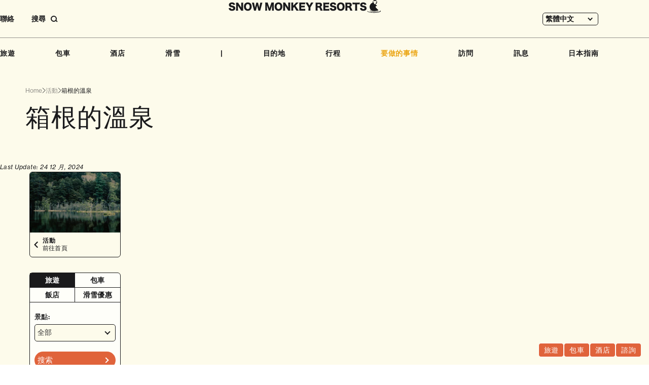

--- FILE ---
content_type: text/html; charset=UTF-8
request_url: https://www.snowmonkeyresorts.com/zh-hant/activities/hot-springs-of-hakone/
body_size: 19151
content:
<!DOCTYPE html>
<!--[if lt IE 9]><html
id=ie8 lang=zh-hant>
<![endif]-->
<!--[if gt IE 8]><!--><html
lang=zh-hant>
<!--<![endif]--><head
prefix="og: http://ogp.me/ns# fb: http://ogp.me/ns/fb#"><meta
charset="UTF-8"><meta
name="robots" content="index, follow"><meta
name="viewport" content="width=device-width, user-scalable=yes"><meta
name="format-detection" content="telephone=no"><title>箱根的溫泉 - SNOW MONKEY RESORTS</title><meta
property="og:url" content="http://www.snowmonkeyresorts.com/zh-hant/activities/hot-springs-of-hakone/"><meta
property="og:type" content="article"><meta
property="og:title" content="箱根的溫泉 - SNOW MONKEY RESORTS"><meta
property="og:image" content="https://www.snowmonkeyresorts.com/images/og.png"><meta
property="og:site_name" content="SNOW MONKEY RESORTS"><meta
name="twitter:card" content="summary_large_image"><link
rel=alternate type=application/rss+xml title=RSS href=https://www.snowmonkeyresorts.com/zh-hant/feed/ ><link
rel=profile href=http://gmpg.org/xfn/11><link
rel=pingback href=https://www.snowmonkeyresorts.com/xmlrpc.php><link
rel=icon type=image/png href=/favicon-96x96.png sizes=96x96><link
rel=icon type=image/svg+xml href=/favicon.svg><link
rel=apple-touch-icon sizes=180x180 href=/apple-touch-icon.png><link
rel=manifest href=/manifest.json>
<!--[if lt IE 9]> <script src=https://www.snowmonkeyresorts.com/wp-content/themes/smr/js/html5.js></script> <![endif]--><meta
name='robots' content='index, follow, max-image-preview:large, max-snippet:-1, max-video-preview:-1'><style>img:is([sizes="auto" i], [sizes^="auto," i]){contain-intrinsic-size:3000px 1500px}</style><link
rel=alternate hreflang=en href=https://www.snowmonkeyresorts.com/activities/hot-springs-of-hakone/ ><link
rel=alternate hreflang=zh-hant href=https://www.snowmonkeyresorts.com/zh-hant/activities/hot-springs-of-hakone/ ><link
rel=alternate hreflang=zh-hans href=https://www.snowmonkeyresorts.com/zh-hans/activities/hot-springs-of-hakone/ ><link
rel=alternate hreflang=th href=https://www.snowmonkeyresorts.com/th/activities/hot-springs-of-hakone/ ><link
rel=alternate hreflang=x-default href=https://www.snowmonkeyresorts.com/activities/hot-springs-of-hakone/ ><link
rel=canonical href=https://www.snowmonkeyresorts.com/activities/hot-springs-of-hakone/ > <script type=application/ld+json class=yoast-schema-graph>{"@context":"https://schema.org","@graph":[{"@type":"WebPage","@id":"https://www.snowmonkeyresorts.com/activities/hot-springs-of-hakone/","url":"https://www.snowmonkeyresorts.com/activities/hot-springs-of-hakone/","name":"箱根的溫泉 - SNOW MONKEY RESORTS","isPartOf":{"@id":"https://www.snowmonkeyresorts.com/#website"},"primaryImageOfPage":{"@id":"https://www.snowmonkeyresorts.com/activities/hot-springs-of-hakone/#primaryimage"},"image":{"@id":"https://www.snowmonkeyresorts.com/activities/hot-springs-of-hakone/#primaryimage"},"thumbnailUrl":"https://www.snowmonkeyresorts.com/wp-content/uploads/2017/10/4486683_m.jpg","datePublished":"2017-10-30T02:26:00+00:00","dateModified":"2024-12-23T17:39:04+00:00","breadcrumb":{"@id":"https://www.snowmonkeyresorts.com/activities/hot-springs-of-hakone/#breadcrumb"},"inLanguage":"zh-TW","potentialAction":[{"@type":"ReadAction","target":["https://www.snowmonkeyresorts.com/activities/hot-springs-of-hakone/"]}]},{"@type":"ImageObject","inLanguage":"zh-TW","@id":"https://www.snowmonkeyresorts.com/activities/hot-springs-of-hakone/#primaryimage","url":"https://www.snowmonkeyresorts.com/wp-content/uploads/2017/10/4486683_m.jpg","contentUrl":"https://www.snowmonkeyresorts.com/wp-content/uploads/2017/10/4486683_m.jpg"},{"@type":"BreadcrumbList","@id":"https://www.snowmonkeyresorts.com/activities/hot-springs-of-hakone/#breadcrumb","itemListElement":[{"@type":"ListItem","position":1,"name":"ホーム","item":"https://www.snowmonkeyresorts.com/"},{"@type":"ListItem","position":2,"name":"Activities","item":"https://www.snowmonkeyresorts.com/activities-archive/"},{"@type":"ListItem","position":3,"name":"箱根的溫泉"}]},{"@type":"WebSite","@id":"https://www.snowmonkeyresorts.com/#website","url":"https://www.snowmonkeyresorts.com/","name":"SNOW MONKEY RESORTS","description":"Nagano, Japan","potentialAction":[{"@type":"SearchAction","target":{"@type":"EntryPoint","urlTemplate":"https://www.snowmonkeyresorts.com/?s={search_term_string}"},"query-input":{"@type":"PropertyValueSpecification","valueRequired":true,"valueName":"search_term_string"}}],"inLanguage":"zh-TW"}]}</script> <link
rel=dns-prefetch href=//js.hs-scripts.com><link
rel=dns-prefetch href=//maxcdn.bootstrapcdn.com><link
rel=stylesheet id=theme-stylesheet-css href='https://www.snowmonkeyresorts.com/wp-content/themes/smr/style.css?ver=1735288532' type=text/css media=all><link
rel=stylesheet id=font-awesome-css href='https://maxcdn.bootstrapcdn.com/font-awesome/4.6.2/css/font-awesome.min.css?ver=4.6.2' type=text/css media=all><link
rel=stylesheet id=slick-css href=https://www.snowmonkeyresorts.com/js/slick.css type=text/css media=all><link
rel=stylesheet id=wp-block-library-css href='https://www.snowmonkeyresorts.com/wp-includes/css/dist/block-library/style.min.css?ver=6.7.1' type=text/css media=all><style id=safe-svg-svg-icon-style-inline-css>.safe-svg-cover{text-align:center}.safe-svg-cover .safe-svg-inside{display:inline-block;max-width:100%}.safe-svg-cover
svg{height:100%;max-height:100%;max-width:100%;width:100%}</style><style id=classic-theme-styles-inline-css>/*! This file is auto-generated */
.wp-block-button__link{color:#fff;background-color:#32373c;border-radius:9999px;box-shadow:none;text-decoration:none;padding:calc(.667em + 2px) calc(1.333em + 2px);font-size:1.125em}.wp-block-file__button{background:#32373c;color:#fff;text-decoration:none}</style><style id=global-styles-inline-css>/*<![CDATA[*/:root{--wp--preset--aspect-ratio--square:1;--wp--preset--aspect-ratio--4-3:4/3;--wp--preset--aspect-ratio--3-4:3/4;--wp--preset--aspect-ratio--3-2:3/2;--wp--preset--aspect-ratio--2-3:2/3;--wp--preset--aspect-ratio--16-9:16/9;--wp--preset--aspect-ratio--9-16:9/16;--wp--preset--color--black:#000;--wp--preset--color--cyan-bluish-gray:#abb8c3;--wp--preset--color--white:#fff;--wp--preset--color--pale-pink:#f78da7;--wp--preset--color--vivid-red:#cf2e2e;--wp--preset--color--luminous-vivid-orange:#ff6900;--wp--preset--color--luminous-vivid-amber:#fcb900;--wp--preset--color--light-green-cyan:#7bdcb5;--wp--preset--color--vivid-green-cyan:#00d084;--wp--preset--color--pale-cyan-blue:#8ed1fc;--wp--preset--color--vivid-cyan-blue:#0693e3;--wp--preset--color--vivid-purple:#9b51e0;--wp--preset--gradient--vivid-cyan-blue-to-vivid-purple:linear-gradient(135deg,rgba(6,147,227,1) 0%,rgb(155,81,224) 100%);--wp--preset--gradient--light-green-cyan-to-vivid-green-cyan:linear-gradient(135deg,rgb(122,220,180) 0%,rgb(0,208,130) 100%);--wp--preset--gradient--luminous-vivid-amber-to-luminous-vivid-orange:linear-gradient(135deg,rgba(252,185,0,1) 0%,rgba(255,105,0,1) 100%);--wp--preset--gradient--luminous-vivid-orange-to-vivid-red:linear-gradient(135deg,rgba(255,105,0,1) 0%,rgb(207,46,46) 100%);--wp--preset--gradient--very-light-gray-to-cyan-bluish-gray:linear-gradient(135deg,rgb(238,238,238) 0%,rgb(169,184,195) 100%);--wp--preset--gradient--cool-to-warm-spectrum:linear-gradient(135deg,rgb(74,234,220) 0%,rgb(151,120,209) 20%,rgb(207,42,186) 40%,rgb(238,44,130) 60%,rgb(251,105,98) 80%,rgb(254,248,76) 100%);--wp--preset--gradient--blush-light-purple:linear-gradient(135deg,rgb(255,206,236) 0%,rgb(152,150,240) 100%);--wp--preset--gradient--blush-bordeaux:linear-gradient(135deg,rgb(254,205,165) 0%,rgb(254,45,45) 50%,rgb(107,0,62) 100%);--wp--preset--gradient--luminous-dusk:linear-gradient(135deg,rgb(255,203,112) 0%,rgb(199,81,192) 50%,rgb(65,88,208) 100%);--wp--preset--gradient--pale-ocean:linear-gradient(135deg,rgb(255,245,203) 0%,rgb(182,227,212) 50%,rgb(51,167,181) 100%);--wp--preset--gradient--electric-grass:linear-gradient(135deg,rgb(202,248,128) 0%,rgb(113,206,126) 100%);--wp--preset--gradient--midnight:linear-gradient(135deg,rgb(2,3,129) 0%,rgb(40,116,252) 100%);--wp--preset--font-size--small:13px;--wp--preset--font-size--medium:20px;--wp--preset--font-size--large:36px;--wp--preset--font-size--x-large:42px;--wp--preset--spacing--20:0.44rem;--wp--preset--spacing--30:0.67rem;--wp--preset--spacing--40:1rem;--wp--preset--spacing--50:1.5rem;--wp--preset--spacing--60:2.25rem;--wp--preset--spacing--70:3.38rem;--wp--preset--spacing--80:5.06rem;--wp--preset--shadow--natural:6px 6px 9px rgba(0, 0, 0, 0.2);--wp--preset--shadow--deep:12px 12px 50px rgba(0, 0, 0, 0.4);--wp--preset--shadow--sharp:6px 6px 0px rgba(0, 0, 0, 0.2);--wp--preset--shadow--outlined:6px 6px 0px -3px rgba(255, 255, 255, 1), 6px 6px rgba(0, 0, 0, 1);--wp--preset--shadow--crisp:6px 6px 0px rgba(0, 0, 0, 1)}:where(.is-layout-flex){gap:0.5em}:where(.is-layout-grid){gap:0.5em}body .is-layout-flex{display:flex}.is-layout-flex{flex-wrap:wrap;align-items:center}.is-layout-flex>:is(*,div){margin:0}body .is-layout-grid{display:grid}.is-layout-grid>:is(*,div){margin:0}:where(.wp-block-columns.is-layout-flex){gap:2em}:where(.wp-block-columns.is-layout-grid){gap:2em}:where(.wp-block-post-template.is-layout-flex){gap:1.25em}:where(.wp-block-post-template.is-layout-grid){gap:1.25em}.has-black-color{color:var(--wp--preset--color--black) !important}.has-cyan-bluish-gray-color{color:var(--wp--preset--color--cyan-bluish-gray) !important}.has-white-color{color:var(--wp--preset--color--white) !important}.has-pale-pink-color{color:var(--wp--preset--color--pale-pink) !important}.has-vivid-red-color{color:var(--wp--preset--color--vivid-red) !important}.has-luminous-vivid-orange-color{color:var(--wp--preset--color--luminous-vivid-orange) !important}.has-luminous-vivid-amber-color{color:var(--wp--preset--color--luminous-vivid-amber) !important}.has-light-green-cyan-color{color:var(--wp--preset--color--light-green-cyan) !important}.has-vivid-green-cyan-color{color:var(--wp--preset--color--vivid-green-cyan) !important}.has-pale-cyan-blue-color{color:var(--wp--preset--color--pale-cyan-blue) !important}.has-vivid-cyan-blue-color{color:var(--wp--preset--color--vivid-cyan-blue) !important}.has-vivid-purple-color{color:var(--wp--preset--color--vivid-purple) !important}.has-black-background-color{background-color:var(--wp--preset--color--black) !important}.has-cyan-bluish-gray-background-color{background-color:var(--wp--preset--color--cyan-bluish-gray) !important}.has-white-background-color{background-color:var(--wp--preset--color--white) !important}.has-pale-pink-background-color{background-color:var(--wp--preset--color--pale-pink) !important}.has-vivid-red-background-color{background-color:var(--wp--preset--color--vivid-red) !important}.has-luminous-vivid-orange-background-color{background-color:var(--wp--preset--color--luminous-vivid-orange) !important}.has-luminous-vivid-amber-background-color{background-color:var(--wp--preset--color--luminous-vivid-amber) !important}.has-light-green-cyan-background-color{background-color:var(--wp--preset--color--light-green-cyan) !important}.has-vivid-green-cyan-background-color{background-color:var(--wp--preset--color--vivid-green-cyan) !important}.has-pale-cyan-blue-background-color{background-color:var(--wp--preset--color--pale-cyan-blue) !important}.has-vivid-cyan-blue-background-color{background-color:var(--wp--preset--color--vivid-cyan-blue) !important}.has-vivid-purple-background-color{background-color:var(--wp--preset--color--vivid-purple) !important}.has-black-border-color{border-color:var(--wp--preset--color--black) !important}.has-cyan-bluish-gray-border-color{border-color:var(--wp--preset--color--cyan-bluish-gray) !important}.has-white-border-color{border-color:var(--wp--preset--color--white) !important}.has-pale-pink-border-color{border-color:var(--wp--preset--color--pale-pink) !important}.has-vivid-red-border-color{border-color:var(--wp--preset--color--vivid-red) !important}.has-luminous-vivid-orange-border-color{border-color:var(--wp--preset--color--luminous-vivid-orange) !important}.has-luminous-vivid-amber-border-color{border-color:var(--wp--preset--color--luminous-vivid-amber) !important}.has-light-green-cyan-border-color{border-color:var(--wp--preset--color--light-green-cyan) !important}.has-vivid-green-cyan-border-color{border-color:var(--wp--preset--color--vivid-green-cyan) !important}.has-pale-cyan-blue-border-color{border-color:var(--wp--preset--color--pale-cyan-blue) !important}.has-vivid-cyan-blue-border-color{border-color:var(--wp--preset--color--vivid-cyan-blue) !important}.has-vivid-purple-border-color{border-color:var(--wp--preset--color--vivid-purple) !important}.has-vivid-cyan-blue-to-vivid-purple-gradient-background{background:var(--wp--preset--gradient--vivid-cyan-blue-to-vivid-purple) !important}.has-light-green-cyan-to-vivid-green-cyan-gradient-background{background:var(--wp--preset--gradient--light-green-cyan-to-vivid-green-cyan) !important}.has-luminous-vivid-amber-to-luminous-vivid-orange-gradient-background{background:var(--wp--preset--gradient--luminous-vivid-amber-to-luminous-vivid-orange) !important}.has-luminous-vivid-orange-to-vivid-red-gradient-background{background:var(--wp--preset--gradient--luminous-vivid-orange-to-vivid-red) !important}.has-very-light-gray-to-cyan-bluish-gray-gradient-background{background:var(--wp--preset--gradient--very-light-gray-to-cyan-bluish-gray) !important}.has-cool-to-warm-spectrum-gradient-background{background:var(--wp--preset--gradient--cool-to-warm-spectrum) !important}.has-blush-light-purple-gradient-background{background:var(--wp--preset--gradient--blush-light-purple) !important}.has-blush-bordeaux-gradient-background{background:var(--wp--preset--gradient--blush-bordeaux) !important}.has-luminous-dusk-gradient-background{background:var(--wp--preset--gradient--luminous-dusk) !important}.has-pale-ocean-gradient-background{background:var(--wp--preset--gradient--pale-ocean) !important}.has-electric-grass-gradient-background{background:var(--wp--preset--gradient--electric-grass) !important}.has-midnight-gradient-background{background:var(--wp--preset--gradient--midnight) !important}.has-small-font-size{font-size:var(--wp--preset--font-size--small) !important}.has-medium-font-size{font-size:var(--wp--preset--font-size--medium) !important}.has-large-font-size{font-size:var(--wp--preset--font-size--large) !important}.has-x-large-font-size{font-size:var(--wp--preset--font-size--x-large) !important}:where(.wp-block-post-template.is-layout-flex){gap:1.25em}:where(.wp-block-post-template.is-layout-grid){gap:1.25em}:where(.wp-block-columns.is-layout-flex){gap:2em}:where(.wp-block-columns.is-layout-grid){gap:2em}:root :where(.wp-block-pullquote){font-size:1.5em;line-height:1.6}/*]]>*/</style><link
rel=stylesheet id=wpml-blocks-css href='https://www.snowmonkeyresorts.com/wp-content/plugins/sitepress-multilingual-cms/dist/css/blocks/styles.css?ver=4.6.15' type=text/css media=all><link
rel=stylesheet id=contact-form-7-css href='https://www.snowmonkeyresorts.com/wp-content/plugins/contact-form-7/includes/css/styles.css?ver=6.0.2' type=text/css media=all><link
rel=stylesheet id=fancybox-for-wp-css href='https://www.snowmonkeyresorts.com/wp-content/plugins/fancybox-for-wordpress/assets/css/fancybox.css?ver=1.3.4' type=text/css media=all><link
rel=stylesheet id=wpml-legacy-dropdown-0-css href='https://www.snowmonkeyresorts.com/wp-content/plugins/sitepress-multilingual-cms/templates/language-switchers/legacy-dropdown/style.min.css?ver=1' type=text/css media=all><link
rel=stylesheet id=search-filter-plugin-styles-css href='https://www.snowmonkeyresorts.com/wp-content/plugins/search-filter-pro/public/assets/css/search-filter.min.css?ver=2.5.20' type=text/css media=all><link
rel=stylesheet id=wp-pagenavi-css href='https://www.snowmonkeyresorts.com/wp-content/plugins/wp-pagenavi/pagenavi-css.css?ver=2.70' type=text/css media=all><link
rel=stylesheet id=tablepress-default-css href='https://www.snowmonkeyresorts.com/wp-content/plugins/tablepress/css/build/default.css?ver=3.0.1' type=text/css media=all><link
rel=stylesheet id=wp-color-picker-css href='https://www.snowmonkeyresorts.com/wp-admin/css/color-picker.min.css?ver=6.7.1' type=text/css media=all><link
rel=stylesheet id=bos-searchbox-css href='https://www.snowmonkeyresorts.com/wp-content/plugins/bookingcom-official-searchbox/assets/css/bos_searchbox.css?ver=6.7.1' type=text/css media=all><link
rel=stylesheet id=jquery-ui-css href='https://www.snowmonkeyresorts.com/wp-content/plugins/bookingcom-official-searchbox/assets/css/jquery-ui.css?ver=6.7.1' type=text/css media=all> <script src="https://www.snowmonkeyresorts.com/wp-includes/js/jquery/jquery.min.js?ver=3.7.1" id=jquery-core-js></script> <script src="https://www.snowmonkeyresorts.com/wp-includes/js/jquery/jquery-migrate.min.js?ver=3.4.1" id=jquery-migrate-js></script> <script src=https://www.snowmonkeyresorts.com/js/single-tours.js id=smr-single-tours-js></script> <script src="https://www.snowmonkeyresorts.com/js/jquery.easing.1.3.js?ver=6.7.1" id=jquery-easing-js></script> <script src="https://www.snowmonkeyresorts.com/wp-includes/js/jquery/ui/core.min.js?ver=1.13.3" id=jquery-ui-core-js></script> <script src="https://www.snowmonkeyresorts.com/wp-includes/js/jquery/ui/tabs.min.js?ver=1.13.3" id=jquery-ui-tabs-js></script> <script src=https://www.snowmonkeyresorts.com/js/script.js id=MTL-script-js></script> <script src="https://www.snowmonkeyresorts.com/js/slick.js?ver=1.8.0" id=slick-js></script> <script src=https://www.snowmonkeyresorts.com/js/itemslider.js id=smr-itemslider-js></script> <script src=https://www.snowmonkeyresorts.com/js/content_menu.js id=smr-content-menu-js></script> <script src=https://www.snowmonkeyresorts.com/js/remove_info.js id=smr-remove-info-js></script> <script id=wpml-cookie-js-extra>var wpml_cookies={"wp-wpml_current_language":{"value":"zh-hant","expires":1,"path":"\/"}};var wpml_cookies={"wp-wpml_current_language":{"value":"zh-hant","expires":1,"path":"\/"}};</script> <script src="https://www.snowmonkeyresorts.com/wp-content/plugins/sitepress-multilingual-cms/res/js/cookies/language-cookie.js?ver=4.6.15" id=wpml-cookie-js defer=defer data-wp-strategy=defer></script> <script src="https://www.snowmonkeyresorts.com/wp-content/plugins/fancybox-for-wordpress/assets/js/purify.min.js?ver=1.3.4" id=purify-js></script> <script src="https://www.snowmonkeyresorts.com/wp-content/plugins/fancybox-for-wordpress/assets/js/jquery.fancybox.js?ver=1.3.4" id=fancybox-for-wp-js></script> <script src="https://www.snowmonkeyresorts.com/wp-content/plugins/sitepress-multilingual-cms/templates/language-switchers/legacy-dropdown/script.min.js?ver=1" id=wpml-legacy-dropdown-0-js></script> <script id=search-filter-plugin-build-js-extra>var SF_LDATA={"ajax_url":"https:\/\/www.snowmonkeyresorts.com\/wp-admin\/admin-ajax.php","home_url":"https:\/\/www.snowmonkeyresorts.com\/zh-hant\/","extensions":[]};</script> <script src="https://www.snowmonkeyresorts.com/wp-content/plugins/search-filter-pro/public/assets/js/search-filter-build.min.js?ver=2.5.20" id=search-filter-plugin-build-js></script> <script src="https://www.snowmonkeyresorts.com/wp-content/plugins/search-filter-pro/public/assets/js/chosen.jquery.min.js?ver=2.5.20" id=search-filter-plugin-chosen-js></script> <link
rel=https://api.w.org/ href=https://www.snowmonkeyresorts.com/zh-hant/wp-json/ ><link
rel=alternate title=JSON type=application/json href=https://www.snowmonkeyresorts.com/zh-hant/wp-json/wp/v2/activities/38370><link
rel=EditURI type=application/rsd+xml title=RSD href=https://www.snowmonkeyresorts.com/xmlrpc.php?rsd><link
rel=shortlink href='https://www.snowmonkeyresorts.com/zh-hant/?p=38370'><link
rel=alternate title="oEmbed (JSON)" type=application/json+oembed href="https://www.snowmonkeyresorts.com/zh-hant/wp-json/oembed/1.0/embed?url=https%3A%2F%2Fwww.snowmonkeyresorts.com%2Fzh-hant%2Factivities%2Fhot-springs-of-hakone%2F"><link
rel=alternate title="oEmbed (XML)" type=text/xml+oembed href="https://www.snowmonkeyresorts.com/zh-hant/wp-json/oembed/1.0/embed?url=https%3A%2F%2Fwww.snowmonkeyresorts.com%2Fzh-hant%2Factivities%2Fhot-springs-of-hakone%2F&#038;format=xml"><meta
name="generator" content="WPML ver:4.6.15 stt:59,61,1,52;"> <script language=JavaScript>jQuery(document).ready(function(){jQuery('a[href^=http]').not('[href*="'+location.hostname+'"]').attr('target','_blank');})</script> <style>/*<![CDATA[*/.fancybox-slide--image .fancybox-content{background-color:#FFF}div.fancybox-caption{display:none !important}img.fancybox-image{border-width:10px;border-color:#FFF;border-style:solid}div.fancybox-bg{background-color:rgba(102,102,102,0.3);opacity:1 !important}div.fancybox-content{border-color:#FFF}div#fancybox-title{background-color:#FFF}div.fancybox-content{background-color:#FFF}div#fancybox-title-inside{color:#333}div.fancybox-caption p.caption-title{display:inline-block}div.fancybox-caption p.caption-title{font-size:14px}div.fancybox-caption p.caption-title{color:#333}div.fancybox-caption{color:#333}div.fancybox-caption p.caption-title{background:#fff;width:auto;padding:10px
30px}div.fancybox-content p.caption-title{color:#333;margin:0;padding:5px
0}/*]]>*/</style><script>jQuery(function(){var mobileOnly=false;if(mobileOnly){return;}
jQuery.fn.getTitle=function(){var arr=jQuery("a[data-fancybox]");jQuery.each(arr,function(){var title=jQuery(this).children("img").attr("title");var caption=jQuery(this).next("figcaption").html();if(caption&&title){jQuery(this).attr("title",title+" "+caption)}else if(title){jQuery(this).attr("title",title);}else if(caption){jQuery(this).attr("title",caption);}});}
var thumbnails=jQuery("a:has(img)").not(".nolightbox").not('.envira-gallery-link').not('.ngg-simplelightbox').filter(function(){return/\.(jpe?g|png|gif|mp4|webp|bmp)(\?[^/]*)*$/i.test(jQuery(this).attr('href'))});var iframeLinks=jQuery('.fancyboxforwp').filter(function(){return!/\.(jpe?g|png|gif|mp4|webp|bmp|pdf)(\?[^/]*)*$/i.test(jQuery(this).attr('href'))}).filter(function(){return!/vimeo|youtube/i.test(jQuery(this).attr('href'))});iframeLinks.attr({"data-type":"iframe"}).getTitle();thumbnails.addClass("fancyboxforwp").attr("data-fancybox","gallery").getTitle();iframeLinks.attr({"data-fancybox":"gallery"}).getTitle();jQuery("a.fancyboxforwp").fancyboxforwp({loop:false,smallBtn:false,zoomOpacity:"auto",animationEffect:"fade",animationDuration:500,transitionEffect:"fade",transitionDuration:"300",overlayShow:true,overlayOpacity:"0.3",titleShow:true,titlePosition:"inside",keyboard:true,showCloseButton:false,arrows:true,clickContent:false,clickSlide:"close",mobile:{clickContent:function(current,event){return current.type==="image"?"toggleControls":false;},clickSlide:function(current,event){return current.type==="image"?"close":"close";},},wheel:false,toolbar:true,preventCaptionOverlap:true,onInit:function(){},onDeactivate:function(){},beforeClose:function(){},afterShow:function(instance){jQuery(".fancybox-image").on("click",function(){(instance.isScaledDown())?instance.scaleToActual():instance.scaleToFit()})},afterClose:function(){},caption:function(instance,item){var title="";if("undefined"!=typeof jQuery(this).context){var title=jQuery(this).context.title;}else{var title=("undefined"!=typeof jQuery(this).attr("title"))?jQuery(this).attr("title"):false;}var caption=jQuery(this).data('caption')||'';if(item.type==='image'&&title.length){caption=(caption.length?caption+'<br />':'')+'<p class=caption-title>'+title+'</p>';}return caption;},afterLoad:function(instance,current){current.$content.append('<div class=\"fancybox-custom-caption inside-caption\" style=\" position: absolute;left:0;right:0;color:#000;margin:0 auto;bottom:0;text-align:center;background-color:#FFFFFF \">'+current.opts.caption+'</div>');},});})</script>  <script async src="https://www.googletagmanager.com/gtag/js?id=G-G4WB428T1X"></script> <script>window.dataLayer=window.dataLayer||[];function gtag(){dataLayer.push(arguments);}
gtag('js',new Date());gtag('config','G-G4WB428T1X');</script>  <script class=hsq-set-content-id data-content-id=blog-post>var _hsq=_hsq||[];_hsq.push(["setContentType","blog-post"]);</script> <style>.logged-in .broken_link, .logged-in
a.broken_link{text-decoration:line-through}</style><style>.onlyloggedin{display:none}</style><script>(function(d){var config={kitId:'ayc8sqs',scriptTimeout:3000,async:true},h=d.documentElement,t=setTimeout(function(){h.className=h.className.replace(/\bwf-loading\b/g,"")+" wf-inactive";},config.scriptTimeout),tk=d.createElement("script"),f=false,s=d.getElementsByTagName("script")[0],a;h.className+=" wf-loading";tk.src='https://use.typekit.net/'+config.kitId+'.js';tk.async=true;tk.onload=tk.onreadystatechange=function(){a=this.readyState;if(f||a&&a!="complete"&&a!="loaded")return;f=true;clearTimeout(t);try{Typekit.load(config)}catch(e){}};s.parentNode.insertBefore(tk,s)})(document);</script> </head><body
class="activities-template-default single single-activities postid-38370 singular" id=my-activities><div
id=page class=hfeed><header
id=branding><div
id=masthead><div
id=headmenu class=strong role=navigation><div
class="sponly imgonly" id=menu_open_btn><a
href=javascript:;><img
class=icon src=https://www.snowmonkeyresorts.com/images/sp/btn_menu_open.svg alt=菜單 loading=lazy decoding=async></a></div><ul
class="extra_menu pconly">
<li
class=contact><a
href=https://www.snowmonkeyresorts.com/zh-hant/contact/ >聯絡 </a></li>
<li
class=search><a
href=javascript:;><span
class=label>搜尋</span><span
class="button imgonly"><svg
width=14 height=13 viewBox="0 0 14 13" fill=none xmlns=http://www.w3.org/2000/svg><circle
cx=6 cy=6 r=5 stroke=currentColor stroke-width=2 /><path
d="M13 12L10 9" stroke=currentColor stroke-width=2 /></svg></span></a></li></ul><div
id=headlangbar><div
class="wpml-ls-statics-shortcode_actions wpml-ls wpml-ls-legacy-dropdown js-wpml-ls-legacy-dropdown"><ul><li
tabindex=0 class="wpml-ls-slot-shortcode_actions wpml-ls-item wpml-ls-item-zh-hant wpml-ls-current-language wpml-ls-item-legacy-dropdown">
<a
href=# class="js-wpml-ls-item-toggle wpml-ls-item-toggle">
<span
class=wpml-ls-native>繁體中文</span></a><ul
class=wpml-ls-sub-menu>
<li
class="wpml-ls-slot-shortcode_actions wpml-ls-item wpml-ls-item-en wpml-ls-first-item">
<a
href=https://www.snowmonkeyresorts.com/activities/hot-springs-of-hakone/ class=wpml-ls-link>
<span
class=wpml-ls-native lang=en>ENGLISH</span></a>
</li>
<li
class="wpml-ls-slot-shortcode_actions wpml-ls-item wpml-ls-item-zh-hans">
<a
href=https://www.snowmonkeyresorts.com/zh-hans/activities/hot-springs-of-hakone/ class=wpml-ls-link>
<span
class=wpml-ls-native lang=zh-hans>简体中文</span></a>
</li>
<li
class="wpml-ls-slot-shortcode_actions wpml-ls-item wpml-ls-item-th wpml-ls-last-item">
<a
href=https://www.snowmonkeyresorts.com/th/activities/hot-springs-of-hakone/ class=wpml-ls-link>
<span
class=wpml-ls-native lang=th>ไทย</span></a>
</li></ul></li></ul></div></div><div
id=headlogo class=imgonly><a
href=https://www.snowmonkeyresorts.com/zh-hant/ >
<img
src=https://www.snowmonkeyresorts.com/images/header_logo.svg alt="Snow Monkey Resorts" loading=lazy decoding=async>		</a></div><div
id=gnavi><div
class="search sponly"><form
action=https://www.snowmonkeyresorts.com/zh-hant/ method=get><input
type=text name=s value placeholder=輸入文字><button
type=submit><img
src=https://www.snowmonkeyresorts.com/images/icon_search.svg alt=搜尋 loading=lazy decoding=async></button></form></div><ul>
<li><a
href=https://www.snowmonkeyresorts.com/zh-hant/tours/ >旅遊</a></li>
<li><a
href=https://www.snowmonkeyresorts.com/zh-hant/charters/ >包車</a></li>
<li><a
href=https://www.snowmonkeyresorts.com/zh-hant/hotels/ >酒店</a></li>
<li><a
href=https://www.snowmonkeyresorts.com/zh-hant/ski/ >滑雪</a></li>		<li
class=spacer>|</li>
<li><a
href=https://www.snowmonkeyresorts.com/zh-hant/destinations/ >目的地</a></li>
<li><a
href=https://www.snowmonkeyresorts.com/zh-hant/itineraries/ >行程</a></li>		<li
class="haschildren thingstodo"><div
class="parent current">要做的事情</div><ul
class=submenu>
<li><a
class=current href=https://www.snowmonkeyresorts.com/zh-hant/activities/ ><img
src=https://www.snowmonkeyresorts.com/images/gnavi_activities.jpg alt loading=lazy decoding=async><span
class=text>活動</span>	</a></li>
<li><a
href=https://www.snowmonkeyresorts.com/zh-hant/events/ ><img
src=https://www.snowmonkeyresorts.com/images/gnavi_events.jpg alt loading=lazy decoding=async><span
class=text>事件</span>	</a></li>
<li><a
href=https://www.snowmonkeyresorts.com/zh-hant/eats/ ><img
src=https://www.snowmonkeyresorts.com/images/gnavi_eat.jpg alt loading=lazy decoding=async><span
class=text>吃</span>	</a></li>	<li><a
href=https://www.snowmonkeyresorts.com/zh-hant/cherry-blossoms-in-japan/ ><img
src=https://www.snowmonkeyresorts.com/images/gnavi_blossoms.jpg alt loading=lazy decoding=async><span
class=text>花開</span>	</a></li>
<li><a
href=https://www.snowmonkeyresorts.com/zh-hant/autumn-leaves-in-japan/ ><img
src=https://www.snowmonkeyresorts.com/images/gnavi_autumnleaves.jpg alt loading=lazy decoding=async><span
class=text>秋葉</span>	</a></li>
<li><a
href=https://www.snowmonkeyresorts.com/zh-hant/onsen-hot-springs-japan/ ><img
src=https://www.snowmonkeyresorts.com/images/gnavi_onsen.jpg alt loading=lazy decoding=async><span
class=text>溫泉</span>	</a></li>
<li><a
href=https://www.snowmonkeyresorts.com/zh-hant/japan-adventure-travel/ ><img
src=https://www.snowmonkeyresorts.com/images/gnavi_adventure.jpg alt loading=lazy decoding=async><span
class=text>冒險</span>	</a></li>
<li><a
href=https://www.snowmonkeyresorts.com/zh-hant/trails-in-japan/ ><img
src=https://www.snowmonkeyresorts.com/images/gnavi_trails.jpg alt loading=lazy decoding=async><span
class=text>步道</span>	</a></li>
<li><a
href=https://www.snowmonkeyresorts.com/zh-hant/japan-sake-wine/ ><img
src=https://www.snowmonkeyresorts.com/images/gnavi_sakewine.jpg alt loading=lazy decoding=async><span
class=text>清酒和紅酒</span>	</a></li>
<li><a
href=https://www.snowmonkeyresorts.com/zh-hant/art-space-japan/ ><img
src=https://www.snowmonkeyresorts.com/images/gnavi_arts.jpg alt loading=lazy decoding=async><span
class=text>藝術</span>	</a></li></ul>
</li>
<li><a
href=https://www.snowmonkeyresorts.com/zh-hant/access/ >訪問</a></li>
<li><a
href=https://www.snowmonkeyresorts.com/zh-hant/news/ >訊息</a></li>
<li
class="haschildren pclast japanguide"><div
class=parent>日本指南</div><ul
class=submenu>		<li><a
href=https://www.snowmonkeyresorts.com/zh-hant/travel-in-japan/ ><img
src=https://www.snowmonkeyresorts.com/images/gnavi_travelinjapan.jpg alt loading=lazy decoding=async><span
class=text>日本旅遊</span></a></li>		<li><a
href=https://www.snowmonkeyresorts.com/zh-hant/lifestyle-in-japan/ ><img
src=https://www.snowmonkeyresorts.com/images/gnavi_lifestyle.jpg alt loading=lazy decoding=async><span
class=text>日本的生活方式</span></a></li></ul>
</li>
<li
class="contact sponly"><a
href=https://www.snowmonkeyresorts.com/zh-hant/contact/ >聯絡 </a></li></ul></div></div></div><div
class="search_panel pconly"><button
type=button class=btn_close><svg
width=32 height=32 viewBox="0 0 32 32" fill=none xmlns=http://www.w3.org/2000/svg><path
d="M1 31L31 1" stroke=currentColor stroke-width=2 /><path
d="M1 1L31 31" stroke=currentColor stroke-width=2 /></svg></button><form
action=https://www.snowmonkeyresorts.com/zh-hant/ method=get><input
type=search name=s value placeholder=輸入文字><button
type=submit><svg
width=14 height=13 viewBox="0 0 14 13" fill=none xmlns=http://www.w3.org/2000/svg><circle
cx=6 cy=6 r=5 stroke=currentColor stroke-width=2 /><path
d="M13 12L10 9" stroke=currentColor stroke-width=2 /></svg></button></form></div></header><div
id=main><div
id=breadcrumbs><span
property=itemListElement typeof=ListItem><a
property=item typeof=WebPage title="Go to SNOW MONKEY RESORTS." href=https://www.snowmonkeyresorts.com/zh-hant/ class=home ><span
property=name>Home</span></a><meta
property="position" content="1"></span><img
src=https://www.snowmonkeyresorts.com/wp-content/uploads/2025/05/arrow_bread.svg alt=" "><span
property=itemListElement typeof=ListItem><a
property=item typeof=WebPage title="Go to 活動." href=https://www.snowmonkeyresorts.com/zh-hant/activities/ class="archive post-activities-archive" ><span
property=name>活動</span></a><meta
property="position" content="2"></span><img
src=https://www.snowmonkeyresorts.com/wp-content/uploads/2025/05/arrow_bread.svg alt=" "><span
property=itemListElement typeof=ListItem><span
property=name class="post post-activities current-item">箱根的溫泉</span><meta
property="url" content="https://www.snowmonkeyresorts.com/zh-hant/activities/hot-springs-of-hakone/"><meta
property="position" content="3"></span></div><div
id=mainwall><header
class=entry-header><h1 class="entry-title">箱根的溫泉</h1></header><div
class=detail_table><div
class=review></div><p
class=update>Last Update: 24 12 月, 2024</p></div><div
id=secondary class=widget-area role=complementary><div
class=inner><div
class=nav_lobby>
<a
href=https://www.snowmonkeyresorts.com/zh-hant/activities/ ><div
class="photo imgonly"><img
src=https://www.snowmonkeyresorts.com/wp-content/uploads/2025/01/activities_u-420x280.webp alt loading=lazy decoding=async></div><div
class=title_descr><div
class=arrow><svg
width=16 height=10 viewBox="0 0 16 10" fill=none xmlns=http://www.w3.org/2000/svg><path
d="M1 9L8 2L15 9" stroke=currentColor stroke-width=2.5></path></svg></div><div
class=title>活動</div><div
class=descr>前往首頁</div></div>
</a></div><div
class="widget widget_services"><div
class=services_search_complex><ul
class="tab_menu kabel">
<li><a
href=#tours_search_form>旅遊</a></li>
<li><a
href=#charters_search_form>包車</a></li>
<li><a
href=#hotels_search_form>飯店</a></li>
<li><a
href=#ski_search_form>滑雪優惠</a></li></ul><div
class=tab_panel id=tours_search_form><form
data-sf-form-id=212402 data-is-rtl=0 data-maintain-state data-results-url=https://www.snowmonkeyresorts.com/zh-hant/tours/ data-ajax-url='https://www.snowmonkeyresorts.com/zh-hant/?sfid=212402&amp;sf_action=get_data&amp;sf_data=all' data-ajax-form-url='https://www.snowmonkeyresorts.com/zh-hant/?sfid=212402&amp;sf_action=get_data&amp;sf_data=form' data-display-result-method=shortcode data-use-history-api=1 data-template-loaded=0 data-lang-code=zh-hant data-ajax=1 data-ajax-data-type=json data-ajax-links-selector='.pagination a' data-ajax-target=#search-filter-results-212402 data-ajax-pagination-type=normal data-update-ajax-url=1 data-only-results-ajax=1 data-scroll-to-pos=results data-scroll-on-action=pagination data-init-paged=1 data-auto-update=0 data-auto-count=1 action=https://www.snowmonkeyresorts.com/zh-hant/tours/ method=post class=searchandfilter id=search-filter-form-212402 autocomplete=off data-instance-count=1><ul><li
class=sf-field-reset data-sf-field-name=reset data-sf-field-type=reset data-sf-field-input-type=button><input
type=submit class=search-filter-reset name=_sf_reset value=重置 data-search-form-id=212402 data-sf-submit-form=always></li><li
class=sf-field-submit data-sf-field-name=submit data-sf-field-type=submit data-sf-field-input-type><input
type=submit name=_sf_submit value=搜索></li><li
class=sf-field-taxonomy-tour-category data-sf-field-name=_sft_tour-category data-sf-field-type=taxonomy data-sf-field-input-type=select><h4>類別</h4>		<label>
<select
name=_sft_tour-category[] class=sf-input-select title><option
class="sf-level-0 sf-item-0 sf-option-active" selected=selected data-sf-count=0 data-sf-depth=0 value>全部</option><option
class="sf-level-0 sf-item-327" data-sf-count=121 data-sf-depth=0 value=1day>一日遊&nbsp;&nbsp;(121)</option><option
class="sf-level-0 sf-item-334" data-sf-count=32 data-sf-depth=0 value=private>私人旅遊&nbsp;&nbsp;(32)</option><option
class="sf-level-0 sf-item-338" data-sf-count=7 data-sf-depth=0 value=event>活動參觀&nbsp;&nbsp;(7)</option><option
class="sf-level-0 sf-item-331" data-sf-count=10 data-sf-depth=0 value=multi-day>多日遊&nbsp;&nbsp;(10)</option>
</select></label>		</li><li
class=sf-field-taxonomy-spot data-sf-field-name=_sft_spot data-sf-field-type=taxonomy data-sf-field-input-type=select><h4>景點</h4>		<label>
<select
name=_sft_spot[] class=sf-input-select title><option
class="sf-level-0 sf-item-0 sf-option-active" selected=selected data-sf-count=0 data-sf-depth=0 value>全部</option><option
class="sf-level-0 sf-item-574" data-sf-count=44 data-sf-depth=0 value=nagano>長野&nbsp;&nbsp;(44)</option><option
class="sf-level-0 sf-item-571" data-sf-count=21 data-sf-depth=0 value=snow-monkey>雪猴&nbsp;&nbsp;(21)</option><option
class="sf-level-0 sf-item-561" data-sf-count=19 data-sf-depth=0 value=tokyo>東京&nbsp;&nbsp;(19)</option><option
class="sf-level-0 sf-item-583" data-sf-count=20 data-sf-depth=0 value=takayama>高山&nbsp;&nbsp;(20)</option><option
class="sf-level-0 sf-item-581" data-sf-count=20 data-sf-depth=0 value=kanazawa>金澤&nbsp;&nbsp;(20)</option><option
class="sf-level-0 sf-item-590" data-sf-count=22 data-sf-depth=0 value=nagoya>名古屋&nbsp;&nbsp;(22)</option><option
class="sf-level-0 sf-item-577" data-sf-count=14 data-sf-depth=0 value=matsumoto>松本&nbsp;&nbsp;(14)</option><option
class="sf-level-0 sf-item-578" data-sf-count=9 data-sf-depth=0 value=kiso-valley>木曾谷&nbsp;&nbsp;(9)</option><option
class="sf-level-0 sf-item-601" data-sf-count=9 data-sf-depth=0 value=hiroshima>廣島&nbsp;&nbsp;(9)</option><option
class="sf-level-0 sf-item-584" data-sf-count=7 data-sf-depth=0 value=kamikochi>上高地&nbsp;&nbsp;(7)</option><option
class="sf-level-0 sf-item-582" data-sf-count=10 data-sf-depth=0 value=shirakawa-go>白川鄉&nbsp;&nbsp;(10)</option><option
class="sf-level-0 sf-item-575" data-sf-count=5 data-sf-depth=0 value=hakuba>白馬&nbsp;&nbsp;(5)</option><option
class="sf-level-0 sf-item-603" data-sf-count=11 data-sf-depth=0 value=sapporo>札幌&nbsp;&nbsp;(11)</option><option
class="sf-level-0 sf-item-570" data-sf-count=7 data-sf-depth=0 value=shiga-kogen>志賀高原&nbsp;&nbsp;(7)</option><option
class="sf-level-0 sf-item-595" data-sf-count=8 data-sf-depth=0 value=kyoto>京都&nbsp;&nbsp;(8)</option><option
class="sf-level-0 sf-item-596" data-sf-count=2 data-sf-depth=0 value=osaka>大阪&nbsp;&nbsp;(2)</option><option
class="sf-level-0 sf-item-576" data-sf-count=3 data-sf-depth=0 value=alpine-route>阿爾卑斯山脈路線&nbsp;&nbsp;(3)</option><option
class="sf-level-0 sf-item-567" data-sf-count=3 data-sf-depth=0 value=karuizawa>輕井澤&nbsp;&nbsp;(3)</option><option
class="sf-level-0 sf-item-1379" data-sf-count=3 data-sf-depth=0 value=shinhotaka>新穗高&nbsp;&nbsp;(3)</option><option
class="sf-level-0 sf-item-563" data-sf-count=3 data-sf-depth=0 value=hakone>箱根&nbsp;&nbsp;(3)</option><option
class="sf-level-0 sf-item-572" data-sf-count=3 data-sf-depth=0 value=nozawa-onsen>野澤溫泉&nbsp;&nbsp;(3)</option><option
class="sf-level-0 sf-item-599" data-sf-count=2 data-sf-depth=0 value=kobe>神戶&nbsp;&nbsp;(2)</option><option
class="sf-level-0 sf-item-566" data-sf-count=2 data-sf-depth=0 value=mt-fuji>富士山&nbsp;&nbsp;(2)</option><option
class="sf-level-0 sf-item-580" data-sf-count=5 data-sf-depth=0 value=toyama>富山&nbsp;&nbsp;(5)</option><option
class="sf-level-0 sf-item-573" data-sf-count=3 data-sf-depth=0 value=togakushi>戶隱&nbsp;&nbsp;(3)</option><option
class="sf-level-0 sf-item-579" data-sf-count=1 data-sf-depth=0 value=kurobe-gorge>黑部峽谷&nbsp;&nbsp;(1)</option><option
class="sf-level-0 sf-item-569" data-sf-count=1 data-sf-depth=0 value=kusatsu>草津&nbsp;&nbsp;(1)</option><option
class="sf-level-0 sf-item-586" data-sf-count=2 data-sf-depth=0 value=gujo>郡上&nbsp;&nbsp;(2)</option><option
class="sf-level-0 sf-item-562" data-sf-count=1 data-sf-depth=0 value=kamakura>鎌倉&nbsp;&nbsp;(1)</option><option
class="sf-level-0 sf-item-604" data-sf-count=3 data-sf-depth=0 value=myoko>妙高&nbsp;&nbsp;(3)</option><option
class="sf-level-0 sf-item-594" data-sf-count=1 data-sf-depth=0 value=ise>伊勢&nbsp;&nbsp;(1)</option><option
class="sf-level-0 sf-item-597" data-sf-count=2 data-sf-depth=0 value=nara>奈良&nbsp;&nbsp;(2)</option><option
class="sf-level-0 sf-item-589" data-sf-count=1 data-sf-depth=0 value=inuyama>犬山&nbsp;&nbsp;(1)</option><option
class="sf-level-0 sf-item-591" data-sf-count=1 data-sf-depth=0 value=hikone>彥根&nbsp;&nbsp;(1)</option><option
class="sf-level-0 sf-item-587" data-sf-count=2 data-sf-depth=0 value=fukui>福井&nbsp;&nbsp;(2)</option><option
class="sf-level-0 sf-item-592" data-sf-count=1 data-sf-depth=0 value=omi>近江&nbsp;&nbsp;(1)</option><option
class="sf-level-0 sf-item-565" data-sf-count=1 data-sf-depth=0 value=nikko>日光&nbsp;&nbsp;(1)</option><option
class="sf-level-0 sf-item-564" data-sf-count=1 data-sf-depth=0 value=kawagoe>川越&nbsp;&nbsp;(1)</option><option
class="sf-level-0 sf-item-600" data-sf-count=1 data-sf-depth=0 value=himeji>姬路&nbsp;&nbsp;(1)</option><option
class="sf-level-0 sf-item-602" data-sf-count=1 data-sf-depth=0 value=otaru>小樽&nbsp;&nbsp;(1)</option><option
class="sf-level-0 sf-item-568" data-sf-count=1 data-sf-depth=0 value=ashikaga>足利&nbsp;&nbsp;(1)</option><option
class="sf-level-0 sf-item-1503" data-sf-count=2 data-sf-depth=0 value=madarao>斑尾&nbsp;&nbsp;(2)</option><option
class="sf-level-0 sf-item-1505" data-sf-count=1 data-sf-depth=0 value=norikura>乘鞍&nbsp;&nbsp;(1)</option><option
class="sf-level-0 sf-item-1571" data-sf-count=1 data-sf-depth=0 value=okayama>岡山&nbsp;&nbsp;(1)</option>
</select></label>		</li><li
class=sf-field-taxonomy-start data-sf-field-name=_sft_start data-sf-field-type=taxonomy data-sf-field-input-type=select><h4>從哪裡出發</h4>		<label>
<select
name=_sft_start[] class=sf-input-select title><option
class="sf-level-0 sf-item-0 sf-option-active" selected=selected data-sf-count=0 data-sf-depth=0 value>全部</option><option
class="sf-level-0 sf-item-241" data-sf-count=37 data-sf-depth=0 value=nagano-city>長野市&nbsp;&nbsp;(37)</option><option
class="sf-level-0 sf-item-835" data-sf-count=18 data-sf-depth=0 value=tokyo>東京&nbsp;&nbsp;(18)</option><option
class="sf-level-0 sf-item-827" data-sf-count=23 data-sf-depth=0 value=nagoya>名古屋&nbsp;&nbsp;(23)</option><option
class="sf-level-0 sf-item-820" data-sf-count=18 data-sf-depth=0 value=kanazawa>金澤&nbsp;&nbsp;(18)</option><option
class="sf-level-0 sf-item-834" data-sf-count=15 data-sf-depth=0 value=takayama>高山&nbsp;&nbsp;(15)</option><option
class="sf-level-0 sf-item-817" data-sf-count=7 data-sf-depth=0 value=hakuba>白馬&nbsp;&nbsp;(7)</option><option
class="sf-level-0 sf-item-1382" data-sf-count=7 data-sf-depth=0 value=hiroshima>廣島&nbsp;&nbsp;(7)</option><option
class="sf-level-0 sf-item-825" data-sf-count=11 data-sf-depth=0 value=matsumoto>松本&nbsp;&nbsp;(11)</option><option
class="sf-level-0 sf-item-1434" data-sf-count=11 data-sf-depth=0 value=sapporo>札幌&nbsp;&nbsp;(11)</option><option
class="sf-level-0 sf-item-1441" data-sf-count=5 data-sf-depth=0 value=kisovalley>木曾谷&nbsp;&nbsp;(5)</option><option
class="sf-level-0 sf-item-836" data-sf-count=2 data-sf-depth=0 value=yudanaka-shibu>湯田中 &amp; 澀&nbsp;&nbsp;(2)</option><option
class="sf-level-0 sf-item-823" data-sf-count=8 data-sf-depth=0 value=kyoto>京都&nbsp;&nbsp;(8)</option><option
class="sf-level-0 sf-item-831" data-sf-count=2 data-sf-depth=0 value=osaka>大阪&nbsp;&nbsp;(2)</option><option
class="sf-level-0 sf-item-821" data-sf-count=3 data-sf-depth=0 value=karuizawa>輕井澤&nbsp;&nbsp;(3)</option><option
class="sf-level-0 sf-item-822" data-sf-count=2 data-sf-depth=0 value=kobe>神戶&nbsp;&nbsp;(2)</option><option
class="sf-level-0 sf-item-832" data-sf-count=3 data-sf-depth=0 value=shiga-kogen>志賀高原&nbsp;&nbsp;(3)</option><option
class="sf-level-0 sf-item-829" data-sf-count=2 data-sf-depth=0 value=nozawa-onsen>野澤溫泉&nbsp;&nbsp;(2)</option><option
class="sf-level-0 sf-item-1494" data-sf-count=2 data-sf-depth=0 value=fukui>福井&nbsp;&nbsp;(2)</option><option
class="sf-level-0 sf-item-1482" data-sf-count=2 data-sf-depth=0 value=toyama>富山&nbsp;&nbsp;(2)</option><option
class="sf-level-0 sf-item-828" data-sf-count=1 data-sf-depth=0 value=nara>奈良&nbsp;&nbsp;(1)</option><option
class="sf-level-0 sf-item-818" data-sf-count=1 data-sf-depth=0 value=himeji>姬路&nbsp;&nbsp;(1)</option><option
class="sf-level-0 sf-item-826" data-sf-count=3 data-sf-depth=0 value=myoko>妙高&nbsp;&nbsp;(3)</option><option
class="sf-level-0 sf-item-824" data-sf-count=3 data-sf-depth=0 value=madarao>斑尾&nbsp;&nbsp;(3)</option><option
class="sf-level-0 sf-item-819" data-sf-count=1 data-sf-depth=0 value=iiyama>飯山&nbsp;&nbsp;(1)</option><option
class="sf-level-0 sf-item-830" data-sf-count=1 data-sf-depth=0 value=obuse>小布施&nbsp;&nbsp;(1)</option><option
class="sf-level-0 sf-item-1519" data-sf-count=1 data-sf-depth=0 value=narita>成田&nbsp;&nbsp;(1)</option><option
class="sf-level-0 sf-item-1548" data-sf-count=1 data-sf-depth=0 value=fukuyama>福山&nbsp;&nbsp;(1)</option><option
class="sf-level-0 sf-item-1555" data-sf-count=1 data-sf-depth=0 value=okayama-zh-hant>岡山&nbsp;&nbsp;(1)</option><option
class="sf-level-0 sf-item-1558" data-sf-count=1 data-sf-depth=0 value=onomichi>尾道&nbsp;&nbsp;(1)</option>
</select></label>		</li><li
class=sf-field-taxonomy-end data-sf-field-name=_sft_end data-sf-field-type=taxonomy data-sf-field-input-type=select><h4>下車</h4>		<label>
<select
name=_sft_end[] class=sf-input-select title><option
class="sf-level-0 sf-item-0 sf-option-active" selected=selected data-sf-count=0 data-sf-depth=0 value>全部</option><option
class="sf-level-0 sf-item-887" data-sf-count=41 data-sf-depth=0 value=nagano-city>長野市&nbsp;&nbsp;(41)</option><option
class="sf-level-0 sf-item-896" data-sf-count=18 data-sf-depth=0 value=tokyo>東京&nbsp;&nbsp;(18)</option><option
class="sf-level-0 sf-item-895" data-sf-count=21 data-sf-depth=0 value=takayama>高山&nbsp;&nbsp;(21)</option><option
class="sf-level-0 sf-item-880" data-sf-count=22 data-sf-depth=0 value=kanazawa>金澤&nbsp;&nbsp;(22)</option><option
class="sf-level-0 sf-item-888" data-sf-count=23 data-sf-depth=0 value=nagoya>名古屋&nbsp;&nbsp;(23)</option><option
class="sf-level-0 sf-item-877" data-sf-count=9 data-sf-depth=0 value=hakuba>白馬&nbsp;&nbsp;(9)</option><option
class="sf-level-0 sf-item-1450" data-sf-count=7 data-sf-depth=0 value=hiroshima>廣島&nbsp;&nbsp;(7)</option><option
class="sf-level-0 sf-item-885" data-sf-count=11 data-sf-depth=0 value=matsumoto>松本&nbsp;&nbsp;(11)</option><option
class="sf-level-0 sf-item-890" data-sf-count=7 data-sf-depth=0 value=nozawa-onsen>野澤溫泉&nbsp;&nbsp;(7)</option><option
class="sf-level-0 sf-item-1438" data-sf-count=11 data-sf-depth=0 value=sapporo>札幌&nbsp;&nbsp;(11)</option><option
class="sf-level-0 sf-item-893" data-sf-count=6 data-sf-depth=0 value=shiga-kogen>志賀高原&nbsp;&nbsp;(6)</option><option
class="sf-level-0 sf-item-884" data-sf-count=6 data-sf-depth=0 value=madarao>斑尾&nbsp;&nbsp;(6)</option><option
class="sf-level-0 sf-item-1446" data-sf-count=5 data-sf-depth=0 value=kisovalley>木曾谷&nbsp;&nbsp;(5)</option><option
class="sf-level-0 sf-item-886" data-sf-count=6 data-sf-depth=0 value=myoko>妙高&nbsp;&nbsp;(6)</option><option
class="sf-level-0 sf-item-883" data-sf-count=8 data-sf-depth=0 value=kyoto>京都&nbsp;&nbsp;(8)</option><option
class="sf-level-0 sf-item-881" data-sf-count=3 data-sf-depth=0 value=karuizawa>輕井澤&nbsp;&nbsp;(3)</option><option
class="sf-level-0 sf-item-892" data-sf-count=2 data-sf-depth=0 value=osaka>大阪&nbsp;&nbsp;(2)</option><option
class="sf-level-0 sf-item-882" data-sf-count=2 data-sf-depth=0 value=kobe>神戶&nbsp;&nbsp;(2)</option><option
class="sf-level-0 sf-item-1490" data-sf-count=2 data-sf-depth=0 value=fukui>福井&nbsp;&nbsp;(2)</option><option
class="sf-level-0 sf-item-889" data-sf-count=1 data-sf-depth=0 value=nara>奈良&nbsp;&nbsp;(1)</option><option
class="sf-level-0 sf-item-878" data-sf-count=1 data-sf-depth=0 value=himeji>姬路&nbsp;&nbsp;(1)</option><option
class="sf-level-0 sf-item-1486" data-sf-count=2 data-sf-depth=0 value=toyama>富山&nbsp;&nbsp;(2)</option><option
class="sf-level-0 sf-item-897" data-sf-count=1 data-sf-depth=0 value=yudanaka-shibu>湯田中 &amp; 澀&nbsp;&nbsp;(1)</option><option
class="sf-level-0 sf-item-879" data-sf-count=1 data-sf-depth=0 value=iiyama>飯山&nbsp;&nbsp;(1)</option><option
class="sf-level-0 sf-item-891" data-sf-count=1 data-sf-depth=0 value=obuse>小布施&nbsp;&nbsp;(1)</option><option
class="sf-level-0 sf-item-1522" data-sf-count=1 data-sf-depth=0 value=narita>成田&nbsp;&nbsp;(1)</option><option
class="sf-level-0 sf-item-1560" data-sf-count=1 data-sf-depth=0 value=fukuyama>福山&nbsp;&nbsp;(1)</option><option
class="sf-level-0 sf-item-1563" data-sf-count=1 data-sf-depth=0 value=okayama>岡山&nbsp;&nbsp;(1)</option><option
class="sf-level-0 sf-item-1566" data-sf-count=1 data-sf-depth=0 value=onomichi>尾道&nbsp;&nbsp;(1)</option>
</select></label>		</li><li
class=sf-field-taxonomy-smr_theme data-sf-field-name=_sft_smr_theme data-sf-field-type=taxonomy data-sf-field-input-type=select><h4>主題</h4>		<label>
<select
name=_sft_smr_theme[] class=sf-input-select title><option
class="sf-level-0 sf-item-0 sf-option-active" selected=selected data-sf-count=0 data-sf-depth=0 value>全部</option><option
class="sf-level-0 sf-item-1049" data-sf-count=17 data-sf-depth=0 value=top-attractions>熱門景點&nbsp;&nbsp;(17)</option><option
class="sf-level-0 sf-item-971" data-sf-count=84 data-sf-depth=0 value=nature-adventure>自然與冒險&nbsp;&nbsp;(84)</option><option
class="sf-level-0 sf-item-961" data-sf-count=33 data-sf-depth=0 value=arts-culture>藝術與文化&nbsp;&nbsp;(33)</option><option
class="sf-level-0 sf-item-970" data-sf-count=73 data-sf-depth=0 value=historic-castle>歷史和城堡&nbsp;&nbsp;(73)</option><option
class="sf-level-0 sf-item-968" data-sf-count=42 data-sf-depth=0 value=food-drink>當地食品與飲料&nbsp;&nbsp;(42)</option><option
class="sf-level-0 sf-item-1051" data-sf-count=2 data-sf-depth=0 value=entertainment>娛樂&nbsp;&nbsp;(2)</option><option
class="sf-level-0 sf-item-1053" data-sf-count=3 data-sf-depth=0 value=shopping>購物&nbsp;&nbsp;(3)</option><option
class="sf-level-0 sf-item-977" data-sf-count=67 data-sf-depth=0 value=temple-shrine>寺廟和神社&nbsp;&nbsp;(67)</option><option
class="sf-level-0 sf-item-976" data-sf-count=4 data-sf-depth=0 value=summer-activities>夏天活動&nbsp;&nbsp;(4)</option><option
class="sf-level-0 sf-item-1052" data-sf-count=10 data-sf-depth=0 value=onsen>溫泉&nbsp;&nbsp;(10)</option><option
class="sf-level-0 sf-item-1054" data-sf-count=10 data-sf-depth=0 value=snow-activities>雪上活動&nbsp;&nbsp;(10)</option><option
class="sf-level-0 sf-item-969" data-sf-count=2 data-sf-depth=0 value=healthwell-being>健康與福祉&nbsp;&nbsp;(2)</option><option
class="sf-level-0 sf-item-1055" data-sf-count=10 data-sf-depth=0 value=wildlife>野生&nbsp;&nbsp;(10)</option><option
class="sf-level-0 sf-item-974" data-sf-count=3 data-sf-depth=0 value=ski-snowboard>滑雪與單板滑雪&nbsp;&nbsp;(3)</option><option
class="sf-level-0 sf-item-340" data-sf-count=21 data-sf-depth=0 value=snow-monkeys>雪猴&nbsp;&nbsp;(21)</option><option
class="sf-level-0 sf-item-1050" data-sf-count=2 data-sf-depth=0 value=cherry-blossoms>櫻花&nbsp;&nbsp;(2)</option><option
class="sf-level-0 sf-item-963" data-sf-count=7 data-sf-depth=0 value=autumn-leaves>秋天的落葉&nbsp;&nbsp;(7)</option><option
class="sf-level-0 sf-item-978" data-sf-count=6 data-sf-depth=0 value=water-activities>水上活動&nbsp;&nbsp;(6)</option><option
class="sf-level-0 sf-item-966" data-sf-count=10 data-sf-depth=0 value=festival>節日&nbsp;&nbsp;(10)</option><option
class="sf-level-0 sf-item-965" data-sf-count=7 data-sf-depth=0 value=farm-fruit-picking>農場和水果採摘&nbsp;&nbsp;(7)</option><option
class="sf-level-0 sf-item-967" data-sf-count=2 data-sf-depth=0 value=drink>喝&nbsp;&nbsp;(2)</option>
</select></label>		</li><li
class=sf-field-taxonomy-destination data-sf-field-name=_sft_destination data-sf-field-type=taxonomy data-sf-field-input-type=select><h4>目的地</h4>		<label>
<select
name=_sft_destination[] class=sf-input-select title><option
class="sf-level-0 sf-item-0 sf-option-active" selected=selected data-sf-count=0 data-sf-depth=0 value>全部</option><option
class="sf-level-0 sf-item-55" data-sf-count=21 data-sf-depth=0 value=snowmonkeypark>雪猴公園&nbsp;&nbsp;(21)</option><option
class="sf-level-0 sf-item-56" data-sf-count=4 data-sf-depth=0 value=yudanakaonsen>湯田中和澀溫泉&nbsp;&nbsp;(4)</option><option
class="sf-level-0 sf-item-57" data-sf-count=5 data-sf-depth=0 value=shiga-kogen>志賀高原&nbsp;&nbsp;(5)</option><option
class="sf-level-0 sf-item-58" data-sf-count=3 data-sf-depth=0 value=obuse>小布施&nbsp;&nbsp;(3)</option><option
class="sf-level-0 sf-item-26" data-sf-count=37 data-sf-depth=0 value=nagano-city>長野市和戶隠&nbsp;&nbsp;(37)</option><option
class="sf-level-0 sf-item-59" data-sf-count=2 data-sf-depth=0 value=nozawa>野澤溫泉&nbsp;&nbsp;(2)</option><option
class="sf-level-0 sf-item-60" data-sf-count=3 data-sf-depth=0 value=hakuba>白馬&nbsp;&nbsp;(3)</option><option
class="sf-level-0 sf-item-61" data-sf-count=10 data-sf-depth=0 value=tateyama-kurobe-alpine-route-omachi>阿爾卑斯山脈路線和富山&nbsp;&nbsp;(10)</option><option
class="sf-level-0 sf-item-62" data-sf-count=13 data-sf-depth=0 value=matsumoto-kamikochi>松本、上高地和諏訪&nbsp;&nbsp;(13)</option><option
class="sf-level-0 sf-item-63" data-sf-count=3 data-sf-depth=0 value=karuizawa>輕井澤和草津溫泉&nbsp;&nbsp;(3)</option><option
class="sf-level-0 sf-item-64" data-sf-count=10 data-sf-depth=0 value=kiso-valley>木曾谷和中山道&nbsp;&nbsp;(10)</option><option
class="sf-level-0 sf-item-65" data-sf-count=22 data-sf-depth=0 value=takayama-city>高山和白川郷&nbsp;&nbsp;(22)</option><option
class="sf-level-0 sf-item-66" data-sf-count=3 data-sf-depth=0 value=iiyama>斑尾、木島平和竜王&nbsp;&nbsp;(3)</option><option
class="sf-level-0 sf-item-67" data-sf-count=1 data-sf-depth=0 value=myoko-kogen>妙高高原&nbsp;&nbsp;(1)</option><option
class="sf-level-0 sf-item-68" data-sf-count=17 data-sf-depth=0 value=kanazawa>金泽和福井&nbsp;&nbsp;(17)</option><option
class="sf-level-0 sf-item-69" data-sf-count=21 data-sf-depth=0 value=nagoya>名古屋和紀伊半島&nbsp;&nbsp;(21)</option><option
class="sf-level-0 sf-item-71" data-sf-count=3 data-sf-depth=0 value=mount-fuji>富士山和箱根&nbsp;&nbsp;(3)</option><option
class="sf-level-0 sf-item-72" data-sf-count=19 data-sf-depth=0 value=tokyo>東京&nbsp;&nbsp;(19)</option><option
class="sf-level-0 sf-item-73" data-sf-count=14 data-sf-depth=0 value=kyoto-osaka>京都、奈良和大阪&nbsp;&nbsp;(14)</option><option
class="sf-level-0 sf-item-74" data-sf-count=11 data-sf-depth=0 value=hokkaido>北海道&nbsp;&nbsp;(11)</option><option
class="sf-level-0 sf-item-75" data-sf-count=1 data-sf-depth=0 value=tohoku>東北和日光&nbsp;&nbsp;(1)</option><option
class="sf-level-0 sf-item-76" data-sf-count=10 data-sf-depth=0 value=chugoku>中國和四國&nbsp;&nbsp;(10)</option>
</select></label>		</li><li
class=sf-field-taxonomy-month data-sf-field-name=_sft_month data-sf-field-type=taxonomy data-sf-field-input-type=select><h4>月份</h4>		<label>
<select
name=_sft_month[] class=sf-input-select title><option
class="sf-level-0 sf-item-0 sf-option-active" selected=selected data-sf-count=0 data-sf-depth=0 value>全部</option><option
class="sf-level-0 sf-item-22" data-sf-count=120 data-sf-depth=0 value=january>1 月&nbsp;&nbsp;(120)</option><option
class="sf-level-0 sf-item-164" data-sf-count=122 data-sf-depth=0 value=february>2 月&nbsp;&nbsp;(122)</option><option
class="sf-level-0 sf-item-165" data-sf-count=124 data-sf-depth=0 value=march>3 月&nbsp;&nbsp;(124)</option><option
class="sf-level-0 sf-item-166" data-sf-count=128 data-sf-depth=0 value=april>4 月&nbsp;&nbsp;(128)</option><option
class="sf-level-0 sf-item-167" data-sf-count=130 data-sf-depth=0 value=may>5 月&nbsp;&nbsp;(130)</option><option
class="sf-level-0 sf-item-168" data-sf-count=128 data-sf-depth=0 value=june>6 月&nbsp;&nbsp;(128)</option><option
class="sf-level-0 sf-item-169" data-sf-count=126 data-sf-depth=0 value=july>7 月&nbsp;&nbsp;(126)</option><option
class="sf-level-0 sf-item-170" data-sf-count=127 data-sf-depth=0 value=august>8 月&nbsp;&nbsp;(127)</option><option
class="sf-level-0 sf-item-171" data-sf-count=134 data-sf-depth=0 value=september>9 月&nbsp;&nbsp;(134)</option><option
class="sf-level-0 sf-item-172" data-sf-count=133 data-sf-depth=0 value=october>10 月&nbsp;&nbsp;(133)</option><option
class="sf-level-0 sf-item-173" data-sf-count=126 data-sf-depth=0 value=november>11 月&nbsp;&nbsp;(126)</option><option
class="sf-level-0 sf-item-174" data-sf-count=119 data-sf-depth=0 value=december>12 月&nbsp;&nbsp;(119)</option>
</select></label>		</li></ul></form></div><div
class=tab_panel id=charters_search_form><form
class=searchandfilter><ul>
<li
class=sf-field-submit>
<input
type=submit name=_sf_submit value=搜尋>
</li>
<li
class=sf-field-taxonomy-spot><h4>從/到</h4>
<label>
<select
name=spot id=charters_select_spot><option
value=all>全部</option><option
value=nagano>長野&nbsp;&nbsp;(37)</option><option
value=snow-monkey>雪猴&nbsp;&nbsp;(31)</option><option
value=tokyo>東京&nbsp;&nbsp;(17)</option><option
value=takayama>高山&nbsp;&nbsp;(19)</option><option
value=kanazawa>金澤&nbsp;&nbsp;(16)</option><option
value=nagoya>名古屋&nbsp;&nbsp;(31)</option><option
value=matsumoto>松本&nbsp;&nbsp;(19)</option><option
value=kiso-valley>木曾谷&nbsp;&nbsp;(12)</option><option
value=kamikochi>上高地&nbsp;&nbsp;(10)</option><option
value=shirakawa-go>白川鄉&nbsp;&nbsp;(7)</option><option
value=hakuba>白馬&nbsp;&nbsp;(44)</option><option
value=shiga-kogen>志賀高原&nbsp;&nbsp;(30)</option><option
value=kyoto>京都&nbsp;&nbsp;(3)</option><option
value=osaka>大阪&nbsp;&nbsp;(2)</option><option
value=alpine-route>阿爾卑斯山脈路線&nbsp;&nbsp;(2)</option><option
value=karuizawa>輕井澤&nbsp;&nbsp;(7)</option><option
value=nozawa-onsen>野澤溫泉&nbsp;&nbsp;(23)</option><option
value=mt-fuji>富士山&nbsp;&nbsp;(4)</option><option
value=toyama>富山&nbsp;&nbsp;(3)</option><option
value=togakushi>戶隱&nbsp;&nbsp;(4)</option><option
value=kusatsu>草津&nbsp;&nbsp;(4)</option><option
value=myoko>妙高&nbsp;&nbsp;(11)</option><option
value=yuzawa>湯澤&nbsp;&nbsp;(2)</option><option
value=koyasan>高野山&nbsp;&nbsp;(1)</option><option
value=madarao>斑尾&nbsp;&nbsp;(10)</option>
</select>
</label>
</li></ul></form></div><div
class=tab_panel id=hotels_search_form><form
data-sf-form-id=273461 data-is-rtl=0 data-maintain-state data-results-url=https://www.snowmonkeyresorts.com/zh-hant/hotels/ data-ajax-url='https://www.snowmonkeyresorts.com/zh-hant/?sfid=273461&amp;sf_action=get_data&amp;sf_data=all' data-ajax-form-url='https://www.snowmonkeyresorts.com/zh-hant/?sfid=273461&amp;sf_action=get_data&amp;sf_data=form' data-display-result-method=shortcode data-use-history-api=1 data-template-loaded=0 data-lang-code=zh-hant data-ajax=1 data-ajax-data-type=json data-ajax-links-selector='.pagination a' data-ajax-target=#search-filter-results-273461 data-ajax-pagination-type=normal data-update-ajax-url=1 data-only-results-ajax=1 data-scroll-to-pos=results data-scroll-on-action=pagination data-init-paged=1 data-auto-update=0 data-auto-count=1 action=https://www.snowmonkeyresorts.com/zh-hant/hotels/ method=post class=searchandfilter id=search-filter-form-273461 autocomplete=off data-instance-count=1><ul><li
class=sf-field-reset data-sf-field-name=reset data-sf-field-type=reset data-sf-field-input-type=button><input
type=submit class=search-filter-reset name=_sf_reset value=重置 data-search-form-id=273461 data-sf-submit-form=always></li><li
class=sf-field-submit data-sf-field-name=submit data-sf-field-type=submit data-sf-field-input-type><input
type=submit name=_sf_submit value=搜索></li><li
class=sf-field-taxonomy-destination data-sf-field-name=_sft_destination data-sf-field-type=taxonomy data-sf-field-input-type=select><h4>區域</h4>		<label>
<select
name=_sft_destination[] class=sf-input-select title><option
class="sf-level-0 sf-item-0 sf-option-active" selected=selected data-sf-count=0 data-sf-depth=0 value>全部</option><option
class="sf-level-0 sf-item-55" data-sf-count=5 data-sf-depth=0 value=snowmonkeypark>雪猴公園&nbsp;&nbsp;(5)</option><option
class="sf-level-0 sf-item-56" data-sf-count=12 data-sf-depth=0 value=yudanakaonsen>湯田中和澀溫泉&nbsp;&nbsp;(12)</option><option
class="sf-level-0 sf-item-57" data-sf-count=4 data-sf-depth=0 value=shiga-kogen>志賀高原&nbsp;&nbsp;(4)</option><option
class="sf-level-0 sf-item-58" data-sf-count=1 data-sf-depth=0 value=obuse>小布施&nbsp;&nbsp;(1)</option><option
class="sf-level-0 sf-item-26" data-sf-count=11 data-sf-depth=0 value=nagano-city>長野市和戶隠&nbsp;&nbsp;(11)</option><option
class="sf-level-0 sf-item-59" data-sf-count=3 data-sf-depth=0 value=nozawa>野澤溫泉&nbsp;&nbsp;(3)</option><option
class="sf-level-0 sf-item-60" data-sf-count=10 data-sf-depth=0 value=hakuba>白馬&nbsp;&nbsp;(10)</option><option
class="sf-level-0 sf-item-61" data-sf-count=7 data-sf-depth=0 value=tateyama-kurobe-alpine-route-omachi>阿爾卑斯山脈路線和富山&nbsp;&nbsp;(7)</option><option
class="sf-level-0 sf-item-62" data-sf-count=9 data-sf-depth=0 value=matsumoto-kamikochi>松本、上高地和諏訪&nbsp;&nbsp;(9)</option><option
class="sf-level-0 sf-item-63" data-sf-count=13 data-sf-depth=0 value=karuizawa>輕井澤和草津溫泉&nbsp;&nbsp;(13)</option><option
class="sf-level-0 sf-item-64" data-sf-count=4 data-sf-depth=0 value=kiso-valley>木曾谷和中山道&nbsp;&nbsp;(4)</option><option
class="sf-level-0 sf-item-65" data-sf-count=6 data-sf-depth=0 value=takayama-city>高山和白川郷&nbsp;&nbsp;(6)</option><option
class="sf-level-0 sf-item-66" data-sf-count=4 data-sf-depth=0 value=iiyama>斑尾、木島平和竜王&nbsp;&nbsp;(4)</option><option
class="sf-level-0 sf-item-67" data-sf-count=4 data-sf-depth=0 value=myoko-kogen>妙高高原&nbsp;&nbsp;(4)</option><option
class="sf-level-0 sf-item-68" data-sf-count=8 data-sf-depth=0 value=kanazawa>金泽和福井&nbsp;&nbsp;(8)</option><option
class="sf-level-0 sf-item-69" data-sf-count=8 data-sf-depth=0 value=nagoya>名古屋和紀伊半島&nbsp;&nbsp;(8)</option><option
class="sf-level-0 sf-item-71" data-sf-count=12 data-sf-depth=0 value=mount-fuji>富士山和箱根&nbsp;&nbsp;(12)</option><option
class="sf-level-0 sf-item-70" data-sf-count=4 data-sf-depth=0 value=yuzawa-niigata>湯澤和新潟&nbsp;&nbsp;(4)</option><option
class="sf-level-0 sf-item-72" data-sf-count=25 data-sf-depth=0 value=tokyo>東京&nbsp;&nbsp;(25)</option><option
class="sf-level-0 sf-item-73" data-sf-count=21 data-sf-depth=0 value=kyoto-osaka>京都、奈良和大阪&nbsp;&nbsp;(21)</option><option
class="sf-level-0 sf-item-74" data-sf-count=23 data-sf-depth=0 value=hokkaido>北海道&nbsp;&nbsp;(23)</option><option
class="sf-level-0 sf-item-75" data-sf-count=8 data-sf-depth=0 value=tohoku>東北和日光&nbsp;&nbsp;(8)</option><option
class="sf-level-0 sf-item-76" data-sf-count=19 data-sf-depth=0 value=chugoku>中國和四國&nbsp;&nbsp;(19)</option><option
class="sf-level-0 sf-item-77" data-sf-count=29 data-sf-depth=0 value=kyushu>九州和沖繩&nbsp;&nbsp;(29)</option>
</select></label>		</li><li
class=sf-field-taxonomy-hotel-category data-sf-field-name=_sft_hotel-category data-sf-field-type=taxonomy data-sf-field-input-type=select><h4>類別</h4>		<label>
<select
name=_sft_hotel-category[] class=sf-input-select title><option
class="sf-level-0 sf-item-0 sf-option-active" selected=selected data-sf-count=0 data-sf-depth=0 value>全部</option><option
class="sf-level-0 sf-item-1802" data-sf-count=1 data-sf-depth=0 value=japanese-ryokan>日本旅館&nbsp;&nbsp;(1)</option><option
class="sf-level-0 sf-item-944" data-sf-count=19 data-sf-depth=0 value=guesthouse>賓館&nbsp;&nbsp;(19)</option><option
class="sf-level-0 sf-item-945" data-sf-count=18 data-sf-depth=0 value=hotel>飯店&nbsp;&nbsp;(18)</option><option
class="sf-level-0 sf-item-946" data-sf-count=4 data-sf-depth=0 value=self-contained>自備&nbsp;&nbsp;(4)</option><option
class="sf-level-0 sf-item-947" data-sf-count=28 data-sf-depth=0 value=ski-lodge-hotel>滑雪屋/飯店&nbsp;&nbsp;(28)</option>
</select></label>		</li><li
class=sf-field-taxonomy-hotel-feature data-sf-field-name=_sft_hotel-feature data-sf-field-type=taxonomy data-sf-field-input-type=select><h4>特點</h4>		<label>
<select
name=_sft_hotel-feature[] class=sf-input-select title><option
class="sf-level-0 sf-item-0 sf-option-active" selected=selected data-sf-count=0 data-sf-depth=0 value>全部</option><option
class="sf-level-0 sf-item-1316" data-sf-count=7 data-sf-depth=0 value=24-hour-reception>24小時接待&nbsp;&nbsp;(7)</option><option
class="sf-level-0 sf-item-1317" data-sf-count=29 data-sf-depth=0 value=bar-lounge>酒吧/休息室&nbsp;&nbsp;(29)</option><option
class="sf-level-0 sf-item-1318" data-sf-count=2 data-sf-depth=0 value=childcare>兒童護理&nbsp;&nbsp;(2)</option><option
class="sf-level-0 sf-item-1319" data-sf-count=1 data-sf-depth=0 value=chinese-speaking>講中文&nbsp;&nbsp;(1)</option><option
class="sf-level-0 sf-item-1320" data-sf-count=1 data-sf-depth=0 value=coin-laundry>投幣式洗衣店&nbsp;&nbsp;(1)</option><option
class="sf-level-0 sf-item-1321" data-sf-count=12 data-sf-depth=0 value=concierge-services>禮賓服務&nbsp;&nbsp;(12)</option><option
class="sf-level-0 sf-item-1322" data-sf-count=2 data-sf-depth=0 value=convenient-location>便利的位置&nbsp;&nbsp;(2)</option><option
class="sf-level-0 sf-item-1323" data-sf-count=61 data-sf-depth=0 value=dinnner-breakfast-included>包括晚餐和早餐&nbsp;&nbsp;(61)</option><option
class="sf-level-0 sf-item-1324" data-sf-count=13 data-sf-depth=0 value=dry-room>乾燥室&nbsp;&nbsp;(13)</option><option
class="sf-level-0 sf-item-1325" data-sf-count=67 data-sf-depth=0 value=english-speaking>講英語&nbsp;&nbsp;(67)</option><option
class="sf-level-0 sf-item-1326" data-sf-count=65 data-sf-depth=0 value=family-rooms>家庭房間&nbsp;&nbsp;(65)</option><option
class="sf-level-0 sf-item-1327" data-sf-count=3 data-sf-depth=0 value=fitness-centre>健身中心 / 游泳池&nbsp;&nbsp;(3)</option><option
class="sf-level-0 sf-item-1328" data-sf-count=68 data-sf-depth=0 value=free-wifi>免費無線網絡&nbsp;&nbsp;(68)</option><option
class="sf-level-0 sf-item-1329" data-sf-count=54 data-sf-depth=0 value=japanese-rooms>日式房間&nbsp;&nbsp;(54)</option><option
class="sf-level-0 sf-item-1330" data-sf-count=4 data-sf-depth=0 value=kitchenette>廚房&nbsp;&nbsp;(4)</option><option
class="sf-level-0 sf-item-1331" data-sf-count=40 data-sf-depth=0 value=nearby-ski-resort>附近的滑雪場 / 滑雪進、出&nbsp;&nbsp;(40)</option><option
class="sf-level-0 sf-item-1332" data-sf-count=55 data-sf-depth=0 value=onsen-hot-spring>溫泉&nbsp;&nbsp;(55)</option><option
class="sf-level-0 sf-item-1333" data-sf-count=32 data-sf-depth=0 value=outdoor-onsen>戶外溫泉&nbsp;&nbsp;(32)</option><option
class="sf-level-0 sf-item-1334" data-sf-count=65 data-sf-depth=0 value=private-bathroom>私人浴室&nbsp;&nbsp;(65)</option><option
class="sf-level-0 sf-item-1335" data-sf-count=40 data-sf-depth=0 value=restaurant>餐館&nbsp;&nbsp;(40)</option><option
class="sf-level-0 sf-item-1336" data-sf-count=23 data-sf-depth=0 value=shuttle-service>班車服務&nbsp;&nbsp;(23)</option><option
class="sf-level-0 sf-item-1337" data-sf-count=21 data-sf-depth=0 value=ski-snowboard-rental>滑雪 / 滑雪板租赁&nbsp;&nbsp;(21)</option><option
class="sf-level-0 sf-item-1338" data-sf-count=45 data-sf-depth=0 value=western-rooms>西式房間&nbsp;&nbsp;(45)</option>
</select></label>		</li><li
class=sf-field-sort_order data-sf-field-name=_sf_sort_order data-sf-field-type=sort_order data-sf-field-input-type=radio><h4>排序方式</h4><ul
class>
<li
class="sf-level-0 sf-item-0 sf-option-active" data-sf-depth=0><input
class=sf-input-radio type=radio value name=_sf_sort_order[] checked=checked id=sf-input-fd04dc446009a73551a2a8572a08edec><label
class=sf-label-radio for=sf-input-fd04dc446009a73551a2a8572a08edec>推薦</label></li><li
class="sf-level-0 " data-sf-depth=0><input
class=sf-input-radio type=radio value=date+desc name=_sf_sort_order[] id=sf-input-c02c27ef6c0a5404afe7eae5b7a1afb0><label
class=sf-label-radio for=sf-input-c02c27ef6c0a5404afe7eae5b7a1afb0>最新的</label></li><li
class="sf-level-0 " data-sf-depth=0><input
class=sf-input-radio type=radio value=date+asc name=_sf_sort_order[] id=sf-input-30e1af12edbbcb3d6f7d6cddcfb2364d><label
class=sf-label-radio for=sf-input-30e1af12edbbcb3d6f7d6cddcfb2364d>最旧</label></li><li
class="sf-level-0 " data-sf-depth=0><input
class=sf-input-radio type=radio value=_sfm_groupprice_min_price+desc+num name=_sf_sort_order[] id=sf-input-9d2ae867b5a9a104641a9d37653ee317><label
class=sf-label-radio for=sf-input-9d2ae867b5a9a104641a9d37653ee317>贵</label></li><li
class="sf-level-0 " data-sf-depth=0><input
class=sf-input-radio type=radio value=_sfm_groupprice_min_price+asc+num name=_sf_sort_order[] id=sf-input-222a1474eb8ba197cda72c65666e4e23><label
class=sf-label-radio for=sf-input-222a1474eb8ba197cda72c65666e4e23>便宜</label></li></ul>
</li></ul></form></div><div
class=tab_panel id=ski_search_form><form
data-sf-form-id=273130 data-is-rtl=0 data-maintain-state data-results-url=https://www.snowmonkeyresorts.com/zh-hant/ski/ data-ajax-url='https://www.snowmonkeyresorts.com/zh-hant/?sfid=273130&amp;sf_action=get_data&amp;sf_data=all' data-ajax-form-url='https://www.snowmonkeyresorts.com/zh-hant/?sfid=273130&amp;sf_action=get_data&amp;sf_data=form' data-display-result-method=shortcode data-use-history-api=1 data-template-loaded=0 data-lang-code=zh-hant data-ajax=1 data-ajax-data-type=json data-ajax-links-selector='.pagination a' data-ajax-target=#search-filter-results-273130 data-ajax-pagination-type=normal data-update-ajax-url=1 data-only-results-ajax=1 data-scroll-to-pos=results data-scroll-on-action=pagination data-init-paged=1 data-auto-update=0 data-auto-count=1 action=https://www.snowmonkeyresorts.com/zh-hant/ski/ method=post class=searchandfilter id=search-filter-form-273130 autocomplete=off data-instance-count=1><ul><li
class=sf-field-reset data-sf-field-name=reset data-sf-field-type=reset data-sf-field-input-type=button><input
type=submit class=search-filter-reset name=_sf_reset value=重置 data-search-form-id=273130 data-sf-submit-form=always></li><li
class=sf-field-submit data-sf-field-name=submit data-sf-field-type=submit data-sf-field-input-type><input
type=submit name=_sf_submit value=搜索方式></li><li
class=sf-field-taxonomy-destination data-sf-field-name=_sft_destination data-sf-field-type=taxonomy data-sf-field-input-type=select><h4>目的地</h4>		<label>
<select
name=_sft_destination[] class=sf-input-select title><option
class="sf-level-0 sf-item-0 sf-option-active" selected=selected data-sf-count=0 data-sf-depth=0 value>全部</option><option
class="sf-level-0 sf-item-55" data-sf-count=34 data-sf-depth=0 value=snowmonkeypark>雪猴公園&nbsp;&nbsp;(34)</option><option
class="sf-level-0 sf-item-56" data-sf-count=1 data-sf-depth=0 value=yudanakaonsen>湯田中和澀溫泉&nbsp;&nbsp;(1)</option><option
class="sf-level-0 sf-item-57" data-sf-count=37 data-sf-depth=0 value=shiga-kogen>志賀高原&nbsp;&nbsp;(37)</option><option
class="sf-level-0 sf-item-26" data-sf-count=48 data-sf-depth=0 value=nagano-city>長野市和戶隠&nbsp;&nbsp;(48)</option><option
class="sf-level-0 sf-item-59" data-sf-count=26 data-sf-depth=0 value=nozawa>野澤溫泉&nbsp;&nbsp;(26)</option><option
class="sf-level-0 sf-item-60" data-sf-count=48 data-sf-depth=0 value=hakuba>白馬&nbsp;&nbsp;(48)</option><option
class="sf-level-0 sf-item-61" data-sf-count=4 data-sf-depth=0 value=tateyama-kurobe-alpine-route-omachi>阿爾卑斯山脈路線和富山&nbsp;&nbsp;(4)</option><option
class="sf-level-0 sf-item-62" data-sf-count=27 data-sf-depth=0 value=matsumoto-kamikochi>松本、上高地和諏訪&nbsp;&nbsp;(27)</option><option
class="sf-level-0 sf-item-63" data-sf-count=13 data-sf-depth=0 value=karuizawa>輕井澤和草津溫泉&nbsp;&nbsp;(13)</option><option
class="sf-level-0 sf-item-64" data-sf-count=12 data-sf-depth=0 value=kiso-valley>木曾谷和中山道&nbsp;&nbsp;(12)</option><option
class="sf-level-0 sf-item-65" data-sf-count=20 data-sf-depth=0 value=takayama-city>高山和白川郷&nbsp;&nbsp;(20)</option><option
class="sf-level-0 sf-item-66" data-sf-count=10 data-sf-depth=0 value=iiyama>斑尾、木島平和竜王&nbsp;&nbsp;(10)</option><option
class="sf-level-0 sf-item-67" data-sf-count=11 data-sf-depth=0 value=myoko-kogen>妙高高原&nbsp;&nbsp;(11)</option><option
class="sf-level-0 sf-item-68" data-sf-count=16 data-sf-depth=0 value=kanazawa>金泽和福井&nbsp;&nbsp;(16)</option><option
class="sf-level-0 sf-item-69" data-sf-count=31 data-sf-depth=0 value=nagoya>名古屋和紀伊半島&nbsp;&nbsp;(31)</option><option
class="sf-level-0 sf-item-71" data-sf-count=2 data-sf-depth=0 value=mount-fuji>富士山和箱根&nbsp;&nbsp;(2)</option><option
class="sf-level-0 sf-item-70" data-sf-count=2 data-sf-depth=0 value=yuzawa-niigata>湯澤和新潟&nbsp;&nbsp;(2)</option><option
class="sf-level-0 sf-item-72" data-sf-count=18 data-sf-depth=0 value=tokyo>東京&nbsp;&nbsp;(18)</option><option
class="sf-level-0 sf-item-73" data-sf-count=4 data-sf-depth=0 value=kyoto-osaka>京都、奈良和大阪&nbsp;&nbsp;(4)</option><option
class="sf-level-0 sf-item-74" data-sf-count=1 data-sf-depth=0 value=hokkaido>北海道&nbsp;&nbsp;(1)</option>
</select></label>		</li><li
class=sf-field-taxonomy-ski-category data-sf-field-name=_sft_ski-category data-sf-field-type=taxonomy data-sf-field-input-type=select><h4>服務</h4>		<label>
<select
name=_sft_ski-category[] class=sf-input-select title><option
class="sf-level-0 sf-item-0 sf-option-active" selected=selected data-sf-count=0 data-sf-depth=0 value>全部</option><option
class="sf-level-0 sf-item-701" data-sf-count=169 data-sf-depth=0 value=private-charters>私人包車&nbsp;&nbsp;(169)</option><option
class="sf-level-0 sf-item-700" data-sf-count=15 data-sf-depth=0 value=accommodations>住宿&nbsp;&nbsp;(15)</option><option
class="sf-level-0 sf-item-697" data-sf-count=9 data-sf-depth=0 value=ski-package>滑雪配套&nbsp;&nbsp;(9)</option><option
class="sf-level-0 sf-item-719" data-sf-count=7 data-sf-depth=0 value=snow-activities>雪上活動&nbsp;&nbsp;(7)</option><option
class="sf-level-0 sf-item-698" data-sf-count=2 data-sf-depth=0 value=ski-rentals>滑雪裝備租賃&nbsp;&nbsp;(2)</option><option
class="sf-level-0 sf-item-699" data-sf-count=2 data-sf-depth=0 value=ski-lessons>滑雪課程&nbsp;&nbsp;(2)</option>
</select></label>		</li></ul></form></div></div></div></div></div><div
id=primary><div
id=content role=main><article
id=post-38370 class="post-38370 activities type-activities status-publish hentry destination-mount-fuji month-january month-february month-march month-april month-may month-june month-july month-august month-september month-october month-november month-december smr_theme-onsen smr_theme-healthwell-being"><div
class=entry-content><div
class=lead-mainpic><div
class=lead>
箱根被稱為 “溫泉”，是日本最著名的溫泉地區之一。箱根溫泉是日本最著名的溫泉地區之一，坐落在國家公園的美麗風景中，可以欣賞到富士山的美麗景色，這裡的眾多溫泉一直以來都是追求美麗和休閒的人們的首選。</div><div
class="mainpic imgonly"><div
class=img_wrapper>
<img
src=https://www.snowmonkeyresorts.com/wp-content/uploads/2017/10/4757308_m-2-1024x768.jpg decoding=async loading=lazy alt></div></div></div><section
class="content_menu h3_content_menu"></section><figure
class="wp-block-image size-large"><img
decoding=async src=https://www.snowmonkeyresorts.com/wp-content/uploads/2017/10/4486683_m.jpg alt=hakone class=wp-image-52768></figure><p>箱根町是溫泉酒店和賓館最集中的地方，周邊地區也分佈著許多溫泉酒店和賓館。箱根還有以富士山的美麗景色和標誌性的觀光船而聞名的<a
href=https://www.snowmonkeyresorts.com/zh-hant/activities/ashinoko-ashi-lake/ >蘆之湖</a>（蘆野湖），以富士山的美麗景色和標誌性的觀光船，以及<a
href=https://www.snowmonkeyresorts.com/zh-hant/activities/hakone-tozan-railway/ >箱根登山鉄道線</a>和壯觀的<a
href=https://www.snowmonkeyresorts.com/zh-hant/activities/owakudani/ >大涌谷</a>而聞名-以及以硫磺雲、熱河和沸騰的溫泉為特徵的活火山區–大涌谷等景點。</p><figure
class="wp-block-image size-large"><img
decoding=async src=https://www.snowmonkeyresorts.com/wp-content/uploads/2017/10/4329862_m.jpg alt=hakone class=wp-image-52762></figure><p>箱根地區還有許多奇妙的博物館和畫廊，其中包括<a
href=https://www.snowmonkeyresorts.com/zh-hant/activities/hakone-open-air-museum/ >雕刻森美術館</a>，在秋天，當樹葉變化的時候，紅色、金色、琥珀色和棕色的混合的景觀是最好的體驗。有關箱根周邊的住宿信息，請參考 “<a
href=https://www.snowmonkeyresorts.com/zh-hant/hotels/hakone-onsen-area/ >箱根溫泉地區</a>“，酒店頁面。</p></div><footer
class=entry-meta></footer></article></div></div><div
class=entry-content id=tertiary><section
id=spot_information><div
class=wall><h2>信息</h2><div
class=information_table><table
class=information><tr><th>時期:</th><td>一年中的任何時候都可以進入</td></tr><tr><th>訪問:</th><td>從多個方向都可以到達箱根，但從東京出發，利用從新宿站到箱根湯本站的小田急鐵路是最方便的。 使用特快列車約需85分鐘/2330日元。 另外，從新宿站到蘆之湖之間有高速巴士，約需2小時（視交通情況而定）/2000日元。</td></tr></table><div
class=gmap>
<iframe
src="https://www.google.com/maps/embed?pb=!1m18!1m12!1m3!1d13035.78765361672!2d139.0973781292279!3d35.23269151397392!2m3!1f0!2f0!3f0!3m2!1i1024!2i768!4f13.1!3m3!1m2!1s0x6019a37513517f71%3A0x9ba58d3f229386a2!2sHakone-Yumoto%20Station!5e0!3m2!1sen!2sjp!4v1594946558493!5m2!1sen!2sjp" width=100% height=450 frameborder=0 style=border:0; allowfullscreen aria-hidden=false tabindex=0></iframe></div></div></div></section></div><div
id=booking-bar><div
class=booking-button>
<a
href=https://www.snowmonkeyresorts.com/zh-hant/tours/area/mount-fuji/ >
旅遊	</a></div><div
class=booking-button>
<a
href=https://www.snowmonkeyresorts.com/zh-hant/charters/ >
包車	</a></div><div
class=booking-button>
<a
href=https://www.snowmonkeyresorts.com/zh-hant/hotels/area/mount-fuji/ >
酒店	</a></div><div
class="booking-button inquiry-button"><a
href="https://www.snowmonkeyresorts.com/zh-hant/tour-booking-inquiry/?id=38370">諮詢</a></div></div><div
id=ft_nav_top><a
href=#page><svg
width=16 height=10 viewBox="0 0 16 10" fill=none xmlns=http://www.w3.org/2000/svg><path
d="M1 9L8 2L15 9" stroke=currentColor stroke-width=2.5 /></svg><br>滚動到頂部</a></div></div></div><footer
id=colophon><div
class=wall><ul
id=footmenu class=strong>
<li><a
href=https://www.snowmonkeyresorts.com/zh-hant/tours/ >旅遊</a></li>
<li><a
href=https://www.snowmonkeyresorts.com/zh-hant/charters/ >包車</a></li>
<li><a
href=https://www.snowmonkeyresorts.com/zh-hant/hotels/ >酒店</a></li>
<li><a
href=https://www.snowmonkeyresorts.com/zh-hant/ski/ >滑雪</a></li>		<li
class=spacer>|</li>
<li><a
href=https://www.snowmonkeyresorts.com/zh-hant/destinations/ >目的地</a></li>
<li><a
href=https://www.snowmonkeyresorts.com/zh-hant/itineraries/ >行程</a></li>		<li
class=sponly><a
href=https://www.snowmonkeyresorts.com/zh-hant/access/ >訪問</a></li>
<li
class=sponly><a
href=https://www.snowmonkeyresorts.com/zh-hant/news/ >訊息</a></li>
<li
class="haschildren thingstodo"><div
class="parent current">要做的事情</div><ul
class=submenu>
<li><a
class=current href=https://www.snowmonkeyresorts.com/zh-hant/activities/ >活動	</a></li>
<li><a
href=https://www.snowmonkeyresorts.com/zh-hant/events/ >事件	</a></li>
<li><a
href=https://www.snowmonkeyresorts.com/zh-hant/eats/ >吃	</a></li>	<li><a
href=https://www.snowmonkeyresorts.com/zh-hant/cherry-blossoms-in-japan/ >花開	</a></li>
<li><a
href=https://www.snowmonkeyresorts.com/zh-hant/autumn-leaves-in-japan/ >秋葉	</a></li>
<li><a
href=https://www.snowmonkeyresorts.com/zh-hant/onsen-hot-springs-japan/ >溫泉	</a></li>
<li><a
href=https://www.snowmonkeyresorts.com/zh-hant/japan-adventure-travel/ >冒險	</a></li>
<li><a
href=https://www.snowmonkeyresorts.com/zh-hant/trails-in-japan/ >步道	</a></li>
<li><a
href=https://www.snowmonkeyresorts.com/zh-hant/japan-sake-wine/ >清酒和紅酒	</a></li>
<li><a
href=https://www.snowmonkeyresorts.com/zh-hant/art-space-japan/ >藝術	</a></li></ul>
</li>
<li
class=pconly><a
href=https://www.snowmonkeyresorts.com/zh-hant/access/ >訪問</a></li>
<li
class=pconly><a
href=https://www.snowmonkeyresorts.com/zh-hant/news/ >訊息</a></li>
<li
class="haschildren japanguide"><div
class=parent>日本指南</div><ul
class=submenu>		<li><a
href=https://www.snowmonkeyresorts.com/zh-hant/travel-in-japan/ >日本旅遊</a></li>		<li><a
href=https://www.snowmonkeyresorts.com/zh-hant/lifestyle-in-japan/ >日本的生活方式</a></li></ul>
</li></ul><div
class="extra_menu strong"><div
class=extra_left><div
class=search><form
action=https://www.snowmonkeyresorts.com/zh-hant/ method=get><input
type=text name=s value placeholder=輸入文字><button
type=submit><img
src=https://www.snowmonkeyresorts.com/images/icon_search_white.svg alt=搜尋 loading=lazy decoding=async></button></form></div></div><div
class=extra_right><div
class="menu_item facebook"><a
href=https://www.facebook.com/snowmonkeyresorts target=_blank>Facebook</a></div><div
class="menu_item instagram"><a
href=https://www.instagram.com/snowmonkeyresorts/ target=_blank>Instagram</a></div><div
class="wpml-ls-statics-shortcode_actions wpml-ls wpml-ls-legacy-dropdown js-wpml-ls-legacy-dropdown"><ul><li
tabindex=0 class="wpml-ls-slot-shortcode_actions wpml-ls-item wpml-ls-item-zh-hant wpml-ls-current-language wpml-ls-item-legacy-dropdown">
<a
href=# class="js-wpml-ls-item-toggle wpml-ls-item-toggle">
<span
class=wpml-ls-native>繁體中文</span></a><ul
class=wpml-ls-sub-menu>
<li
class="wpml-ls-slot-shortcode_actions wpml-ls-item wpml-ls-item-en wpml-ls-first-item">
<a
href=https://www.snowmonkeyresorts.com/activities/hot-springs-of-hakone/ class=wpml-ls-link>
<span
class=wpml-ls-native lang=en>ENGLISH</span></a>
</li>
<li
class="wpml-ls-slot-shortcode_actions wpml-ls-item wpml-ls-item-zh-hans">
<a
href=https://www.snowmonkeyresorts.com/zh-hans/activities/hot-springs-of-hakone/ class=wpml-ls-link>
<span
class=wpml-ls-native lang=zh-hans>简体中文</span></a>
</li>
<li
class="wpml-ls-slot-shortcode_actions wpml-ls-item wpml-ls-item-th wpml-ls-last-item">
<a
href=https://www.snowmonkeyresorts.com/th/activities/hot-springs-of-hakone/ class=wpml-ls-link>
<span
class=wpml-ls-native lang=th>ไทย</span></a>
</li></ul></li></ul></div></div></div><div
id=the_footer><div
class="extra_left strong"><div
class=logo><a
href=https://machinovate.com/en/ target=_blank><img
src=https://www.snowmonkeyresorts.com/images/logo_machinovate.svg alt=MACHiNOVATE loading=lazy decoding=async></a></div><div
class="menu_item contact"><a
href=https://www.snowmonkeyresorts.com/zh-hant/contact/ >聯絡 </a></div><div
class="menu_item privacy"><a
href=https://www.snowmonkeyresorts.com/zh-hant/privacy-policy/ >隱私政策</a></div><div
class="menu_item terms"><a
href=https://www.snowmonkeyresorts.com/zh-hant/terms-condition/ >條款及條件</a></div></div><div
class=extra_right><div
class=copyright>© snowmonkeyresorts.</div></div></div></div></footer></div> <script>function loadScript(a){var b=document.getElementsByTagName("head")[0],c=document.createElement("script");c.type="text/javascript",c.src="https://tracker.metricool.com/app/resources/be.js",c.onreadystatechange=a,c.onload=a,b.appendChild(c)}loadScript(function(){beTracker.t({hash:'75dbe82602e793c5e857506edfb22fa'})})</script><script src="https://www.snowmonkeyresorts.com/wp-includes/js/dist/hooks.min.js?ver=4d63a3d491d11ffd8ac6" id=wp-hooks-js></script> <script src="https://www.snowmonkeyresorts.com/wp-includes/js/dist/i18n.min.js?ver=5e580eb46a90c2b997e6" id=wp-i18n-js></script> <script id=wp-i18n-js-after>wp.i18n.setLocaleData({'text direction\u0004ltr':['ltr']});</script> <script src="https://www.snowmonkeyresorts.com/wp-content/plugins/contact-form-7/includes/swv/js/index.js?ver=6.0.2" id=swv-js></script> <script id=contact-form-7-js-translations>(function(domain,translations){var localeData=translations.locale_data[domain]||translations.locale_data.messages;localeData[""].domain=domain;wp.i18n.setLocaleData(localeData,domain);})("contact-form-7",{"translation-revision-date":"2024-11-05 01:24:43+0000","generator":"GlotPress\/4.0.1","domain":"messages","locale_data":{"messages":{"":{"domain":"messages","plural-forms":"nplurals=1; plural=0;","lang":"zh_TW"},"This contact form is placed in the wrong place.":["\u9019\u4efd\u806f\u7d61\u8868\u55ae\u653e\u5728\u932f\u8aa4\u7684\u4f4d\u7f6e\u3002"],"Error:":["\u932f\u8aa4:"]}},"comment":{"reference":"includes\/js\/index.js"}});</script> <script id=contact-form-7-js-before>var wpcf7={"api":{"root":"https:\/\/www.snowmonkeyresorts.com\/zh-hant\/wp-json\/","namespace":"contact-form-7\/v1"},"cached":1};</script> <script src="https://www.snowmonkeyresorts.com/wp-content/plugins/contact-form-7/includes/js/index.js?ver=6.0.2" id=contact-form-7-js></script> <script id=leadin-script-loader-js-js-extra>var leadin_wordpress={"userRole":"visitor","pageType":"post","leadinPluginVersion":"11.1.75"};</script> <script src="https://js.hs-scripts.com/43080204.js?integration=WordPress&amp;ver=11.1.75" id=leadin-script-loader-js-js></script> <script src="https://www.snowmonkeyresorts.com/wp-includes/js/jquery/ui/datepicker.min.js?ver=1.13.3" id=jquery-ui-datepicker-js></script> <script id=jquery-ui-datepicker-js-after>jQuery(function(jQuery){jQuery.datepicker.setDefaults({"closeText":"\u95dc\u9589","currentText":"\u4eca\u5929","monthNames":["1 \u6708","2 \u6708","3 \u6708","4 \u6708","5 \u6708","6 \u6708","7 \u6708","8 \u6708","9 \u6708","10 \u6708","11 \u6708","12 \u6708"],"monthNamesShort":["1 \u6708","2 \u6708","3 \u6708","4 \u6708","5 \u6708","6 \u6708","7 \u6708","8 \u6708","9 \u6708","10 \u6708","11 \u6708","12 \u6708"],"nextText":"\u4e0b\u4e00\u6b65","prevText":"\u4e0a\u4e00\u6b65","dayNames":["\u661f\u671f\u65e5","\u661f\u671f\u4e00","\u661f\u671f\u4e8c","\u661f\u671f\u4e09","\u661f\u671f\u56db","\u661f\u671f\u4e94","\u661f\u671f\u516d"],"dayNamesShort":["\u9031\u65e5","\u9031\u4e00","\u9031\u4e8c","\u9031\u4e09","\u9031\u56db","\u9031\u4e94","\u9031\u516d"],"dayNamesMin":["\u65e5","\u4e00","\u4e8c","\u4e09","\u56db","\u4e94","\u516d"],"dateFormat":"MM d, yy","firstDay":1,"isRTL":false});});</script> <script src="https://www.snowmonkeyresorts.com/wp-content/plugins/bookingcom-official-searchbox/assets/js/bos_main.js?ver=6.7.1" id=bos-main-js></script> <script id=bos-date-js-extra>var objectL10n={"destinationErrorMsg":"\u62b1\u6b49\uff0c\u6211\u5011\u81f3\u5c11\u9700\u8981\u540d\u5b57\u7684\u4e00\u90e8\u5206\u624d\u53ef\u4ee5\u958b\u59cb\u641c\u5c0b\u3002","tooManyDays":"\u60a8\u7684\u9000\u623f\u65e5\u671f\u548c\u5165\u4f4f\u65e5\u671f\u4e4b\u9593\u8d85\u904e\u4e8630\u5929\uff0c\u60a8\u6700\u591a\u53ea\u80fd\u9810\u8a0230\u5929\u3002\u8acb\u91cd\u65b0\u9078\u64c7\u65e5\u671f\u3002","dateInThePast":"\u60a8\u7684\u5165\u4f4f\u65e5\u671f\u5df2\u904e\u3002\u8acb\u6aa2\u67e5\u60a8\u7684\u65e5\u671f\u7136\u5f8c\u91cd\u65b0\u5617\u8a66\u3002","cObeforeCI":"\u8acb\u6838\u67e5\u60a8\u8f38\u5165\u7684\u65e5\u671f\uff0c\u76ee\u524d\u7684\u96e2\u5e97\u65e5\u671f\u8981\u65e9\u65bc\u767b\u8a18\u5165\u4f4f\u7684\u65e5\u671f\u3002","calendar_nextMonth":"\u4e0b\u500b\u6708","calendar_open":"\u6253\u958b\u65e5\u66c6\u4e26\u9078\u64c7\u65e5\u671f","calendar_prevMonth":"\u4e0a\u500b\u6708","calendar_closeCalendar":"\u95dc\u9589\u65e5\u66c6 ","january":"1 \u6708","february":"2 \u6708","march":"3 \u6708","april":"4 \u6708","may":"5 \u6708","june":"6 \u6708","july":"7 \u6708","august":"8 \u6708","september":"9 \u6708","october":"10 \u6708","november":"11 \u6708","december":"12 \u6708","mo":"\u9031\u4e00","tu":"\u9031\u4e8c","we":"\u9031\u4e09","th":"\u9031\u56db","fr":"\u9031\u4e94","sa":"\u9031\u516d","su":"\u9031\u65e5","updating":"\u6b63\u5728\u66f4\u65b0\u8acb\u7a0d\u5019","close":"\u95dc\u9589","placeholder":"\u4f8b\u5982\uff1a\u57ce\u5e02\u3001\u5730\u5340\u3001\u5340\u6216\u7279\u5b9a\u98ef\u5e97\u540d\u7a31","language":"zh_TW","aid":"382821","dest_type":"select","calendar":"0","flexible_dates":"0","logodim":"blue_150x25","logopos":"left","buttonpos":"right","selected_datecolor":"#0071c2","bgcolor":"","dest_bgcolor":"#FFFFFF","dest_textcolor":"#003580","headline_textsize":"19","headline_textcolor":"#003580","textcolor":"#003580","flexdate_textcolor":"#003580","date_textcolor":"#003580","date_bgcolor":"#FFFFFF","submit_bgcolor":"#0896FF","submit_bordercolor":"#0896FF","submit_textcolor":"#FFFFFF","calendar_selected_bgcolor":"#0071c2","calendar_selected_textcolor":"#FFFFFF","calendar_daynames_color":"#003580","aid_starts_with_four":"Affiliate ID is different from partner ID: should start with a 1, 3, 8 or 9. Please change it.","images_js_path":"https:\/\/www.snowmonkeyresorts.com\/wp-content\/plugins\/bookingcom-official-searchbox\/assets\/images"};</script> <script src="https://www.snowmonkeyresorts.com/wp-content/plugins/bookingcom-official-searchbox/assets/js/bos_date.js?ver=6.7.1" id=bos-date-js></script> <script src="https://www.snowmonkeyresorts.com/wp-content/plugins/bookingcom-official-searchbox/assets/js/moment-with-locales.min.js?ver=6.7.1" id=bos-moment-js></script> </body></html>

--- FILE ---
content_type: text/css
request_url: https://www.snowmonkeyresorts.com/wp-content/themes/smr/sp.css
body_size: 11952
content:
/*
Description: Smartphone style for Snow Monkey Resorts Site
*/
@charset "utf-8";

/* =Responsive
----------------------------------------------- */
/* General breakpoint for SP */
@media screen and (max-width: 767px) {
	a.current img, .transbtn:hover, a:hover img {
		opacity: 1;
		filter: none;
	}
	.pconly {
		display: none !important;
	}

	/* Structure */
	body {
		font-size: 0.9375rem;	/* 15px */
	}
	body.single #mainwall {
		flex-direction: column;	/* 2024.8 KAZ: ChkHTML */
	}
	#primary {
		order: 1;	/* 2024.8 KAZ: ChkHTML */
	}
	#primary:not(.nosidebar) {
		width: var(--smr-wall-width);	/* KAZ */
		margin-inline: auto;	/* KAZ */
	}
	#secondary {
		order: 3;	/* 2024.8 KAZ: ChkHTML */
		padding-top: 80px;	/* 2024.8 KAZ: ChkHTML */
	}
	:is(.single-tours, .single-itineraries, .single-ski, .single-charters) #secondary {	/* 2024.8 KAZ */
		padding-top: 0;
	}
	#secondary .inner {
		width: var(--smr-wall-width);	/* 2024.8 KAZ: ChkHTML */
		margin-inline: auto;	/* 2024.8 KAZ: ChkHTML */
	}
	#primary:not(.nosidebar) section .wall {
		width: 100%;	/* KAZ */
	}
	#tertiary {
		order: 2;	/* 2024.8 KAZ: ChkHTML */
	}
	#breadcrumbs {	/* Aki */
		margin-top: 20px;
		margin-bottom: 20px;	/* 2024.8 Aki from chkHTML */
	}
	.wp-block-image img {	/* 2025.1 Aki from Google SpreadSheet */
		margin-bottom: 30px;
	}
	.wp-block-gallery.has-nested-images:has(figure), .wp-block-image {	/* 2025.8 Aki added */
		margin-bottom: 30px !important;
	}
	.singular #content p > iframe {	/* 2025.1 Aki from Google SpreadSheet */
		margin-bottom: 14px;
	}

	/* Global */
	h1,
	.page-title {	/* KAZ */
		font-size: 2.25rem;	/* 36px */
	}
	h2,
	.entry-title {	/* KAZ */
		margin: 0 auto 40px;
		font-size: 2.25rem;	/* 36px */
	}
	h3,	/* KAZ */
	#my-blog.single-post .entry-content h1 {
		margin: 0 0 40px;
		font-size: 1.5rem;	/* 24px */
	}
	h4,	/* KAZ */
	#my-blog.single-post .entry-content h2 {	/* 2024.12 Aki for blog */
		font-size: 1.125rem;	/* 18px */
		margin-bottom: 30px;	/* 204.8 Aki */
	}
	h5 {	/* KAZ */
		/* 15px */
	}

	/* Header */
	#masthead {
		width: calc(50% + var(--smr-wall-width) / 2);
		max-width: none;	/* 2024.7 KAZ: LL: ChkHTML */
		height: 50px;
		margin-right: 0;
	}
	#menu_open_btn {
		float: right;
	}
	#menu_open_btn a,
	h1#headlogo,
	div#headlogo a {
		height: 49px;
	}
	#menu_open_btn a {
		display: flex;
		align-items: center;
		justify-content: center;
		width: 68px;
	}
	#headlogo {
	}
	h1#headlogo,
	div#headlogo a {
		padding-top: 18px;	/* 2024.7 KAZ: ChkHTML: was 14px */
	}
	#headlogo img {
		width: 170px;
		max-width: calc(100% - 178px);
		height: auto;
	}
	#headlangbar {
		padding: 12px 0;
	}
	#headlangbar .wpml-ls {
		width: 90px;
		font-size: 0.8125rem;	/* 13px */
	}
	#gnavi {
		background-color: var(--smr-bg-main);
		display: none;
		position: absolute;
		overflow: auto;
		width: 100%;
		height: calc(var(--viewheight) - var(--smr-header-height));
		top: 50px;
		left: 0;
		padding: 20px 0 40px;
	}
	.admin-bar #gnavi {
		height: calc(var(--viewheight) - var(--smr-header-height) - var(--wp-admin-bar-height));
	}
	#gnavi .search,
	#gnavi > ul {
		margin-inline: auto;
	}
	#gnavi .search {
		width: var(--smr-wall-width);
		margin-bottom: 25px;
	}
	#gnavi .search form {
		display: block;
		position: relative;
	}
	#gnavi .search form input[name="s"],
	#gnavi .search form button[type="submit"] {
		-webkit-appearance: none;
		appearance: none;
		background-color: transparent;
		border-radius: 5px;
		box-shadow: none;
		line-height: 38px;
	}
	#gnavi .search form input[name="s"] {
		border: var(--smr-black) 1px solid;
		width: 100%;
		height: 40px;
		padding: 0 48px 0 20px;
		font-size: 1rem;
		font-weight: 500;
	}
	#gnavi .search form input[name="s"]:focus {
		background-color: var(--smr-bg-light);
	}
	#gnavi .search form button[type="submit"] {
		border: 0;
		position: absolute;
		width: 48px;
		height: 38px;
		top: 1px;
		right: 1px;
		padding: 0;
	}
	#gnavi .search form button[type="submit"] img {
		vertical-align: middle;
		width: 16px;	/* 2025.1 Aki from Google SpreadSheet */
	}
	#gnavi > ul {
		width: 79.4872%;	/* 310 / 390 */
	}
	#gnavi > ul > li.spacer,
	#gnavi > ul > li.haschildren .parent,
	#gnavi > ul > li > a {
		line-height: 1;
	}
	#gnavi > ul > li.haschildren .parent,
	#gnavi > ul > li > a {
		font-size: 1.125rem;	/* 18px */
	}
	#gnavi > ul > li.spacer,
	ul#footmenu > li.spacer {
		overflow: hidden;
		width: 20px;
		height: 1px;
	}
	#gnavi > ul > li.spacer {
		background-color: var(--smr-black);
		margin: 15px 0;
	}
	#gnavi > ul > li.haschildren .parent,
	ul#footmenu > li.haschildren .parent {
		padding: 15px 0 10px;
	}
	#gnavi > ul > li > a,
	ul#footmenu > li > a {
		padding: 15px 0;
	}
	#gnavi > ul > li.haschildren ul.submenu {
		position: relative;
		padding-bottom: 5px;
		padding-left: 20px;
	}
	#gnavi > ul > li.haschildren ul.submenu::before {
		background-color: var(--smr-gray);
		position: absolute;
		width: 1px;
		height: calc(100% - 25px);
		top: 10px;
		left: 3px;
		content: '';
	}
	#gnavi > ul > li.haschildren ul.submenu li {
	}
	#gnavi > ul > li.haschildren ul.submenu li a {
		padding: 10px 0;
		line-height: 1.3;
	}
	#gnavi > ul > li.haschildren ul.submenu li a img {
		display: none;
	}
	#gnavi > ul > li.haschildren ul.submenu li a span.text {
		font-size: 1rem;	/* 16px */
		text-transform: uppercase;
	}

	/* Content */
	/* 固定ページheader Aki */
	.page-header {
	}
	.page-header .photo {
		height: 390px;
	}
	.page-header .photo img {
	}
	.page-header .page-title {
		border-radius: 10px 10px 0 0;
		left: 0;
		bottom: -5px;
		max-width: calc(81.288% + 20px);	/* 317/390 + padding 2024.11 Aki added for Long Title Charter Archive Page */
	}
	.page-header .page-title .inner {
		padding: 5px 20px;
	}
	html[lang="th"] .page-header .page-title .inner {
		padding-top: 15px;	/* 2025.1 KAZ: #75 */
	}

	/* Gutenberg blocks */
	h3.wp-block-heading {	/* 見出しブロック; 2024.9 KAZ: divided to h3 and h4 */
		margin-top: 80px;
	}
	h4.wp-block-heading {	/* 見出しブロック; 2024.9 KAZ */
		margin-top: 60px;
	}
	.entry-content .wp-block-image img,	/* 2024.11 KAZ: added img */
	.entry-content > p > img {	/* 2024.11 KAZ: added */
		border-radius: 6px;	/* 2024.9 KAZ */
	}

	/* Search Result header Aki */
	#my-search .page-header .page-title {
		margin-bottom: 30px;
	}

	/* Widgets */
	.widget_services {
		margin: 80px 0 0;
	}
	.services_search_complex {
		border-radius: 8px !important;
		width: 100%;	/* 2024.7 Mac was 550px */
/*		height: 346px; */
/*		padding: 40px 20px 40px 20px !important; */	/* 2024.11 KAZ: c/o */
		font-size: 14px !important;
	}
	.services_search_complex ul.tab_menu {
/*		flex-wrap: wrap; */	/* 2024.11 KAZ: c/o; for smaller devices */
/*		gap: 10px 0; */		/* 2024.11 KAZ: c/o */
/*		margin-bottom: 40px; */	/* 2024.11 KAZ: c/o */
		height: 39px;	/* 2024.11 KAZ */
	}
	.services_search_complex ul.tab_menu li {
		width: 25%;	/* 2024.11 KAZ */
		height: 100%;	/* 2024.11 KAZ: was 20px */
		line-height: 38px;	/* 2024.11 KAZ: was 18px */
		font-size: 15px;
	}
	.services_search_complex ul.tab_menu li a {
/*		border: var(--smr-black) 1px solid; */	/* 2024.11 KAZ: c/o */
		border-bottom: var(--smr-black) 1px solid;	/* 2024.11 KAZ */
/*		border-radius: 5px; */	/* 2024.11 KAZ: c/o */
		padding: 0 !important;	/* 2024.11 KAZ: was 0 8px; 0 9px in design, but for smaller devices */
	}
	.services_search_complex ul.tab_menu li:not(:first-child) a {
		border-left: var(--smr-black) 1px solid;	/* 2024.11 KAZ */
	}
	.services_search_complex .tab_panel {
		padding: 30px 20px !important;	/* 2024.11 KAZ: was 0 !important */
	}
	.services_search_complex .tab_panel ul li.sf-field-submit {
		margin-top: 10px;
	}
	.services_search_complex .tab_panel ul li.sf-field-submit input[type="submit"],
	.services_search_complex .tab_panel ul li[class^="sf-field-taxonomy-"] label {
/*		width: 200px; */	/* 2024.11 KAZ: c/o */
/*		max-width: calc(100% - 91px); */	/* 2024.11 KAZ: c/o; 14px * 6.5em */
	}
	.services_search_complex .tab_panel ul li.sf-field-submit input[type="submit"],
	.send-button input[type=submit] {	/* 2024.11 Aki added */
		border-radius: 17px;
		height: 34px;
/*		margin-top: 1px; */	/* 2024.8 Aki from chkHTML */
		padding-left: 0;
		padding-right: 2em;
		font-size: 15px;
		text-align: center;
	}
	.services_search_complex .tab_panel ul li.sf-field-submit::after,
	.send-button::after {	/* 2024.11 Aki added */
		padding: 3px;
		top: 13px;
/*		right: min(calc(100px - 2em), calc(50% - 4.5em)); */	/* 2024.11 KAZ: merged to common */
	}
	.services_search_complex .tab_panel ul li[class^="sf-field-taxonomy-"] {
/*		display: flex; */	/* 2024.11 KAZ: c/o */
/*		align-items: center; */	/* 2024.11 KAZ: c/o */
/*		justify-content: space-between; */	/* 2024.11 KAZ: c/o */
		margin-bottom: 20px;
	}
	.services_search_complex .tab_panel ul li[class^="sf-field-taxonomy-"] h4,
	.services_search_complex .tab_panel ul li[class^="sf-field-taxonomy-"] label select {
		font-size: 14px;
	}
	.services_search_complex .tab_panel ul li[class^="sf-field-taxonomy-"] h4 {
	}
	.widget_services .services_search_complex .tab_panel ul li[class^="sf-field-taxonomy-"] h4 {
		margin-bottom: 10px;	/* 2024.11 KAZ */
	}
	.services_search_complex .tab_panel ul li[class^="sf-field-taxonomy-"] label select {
		height: 34px;
		padding-left: 7px;	/* 11px in design, but Chromium has some extra padding inside */
	}
	.services_search_complex .tab_panel ul li[class^="sf-field-taxonomy-"] label::after {
		right: 12px;
	}

	/* Footer */
	#booking-bar {
	}
	#ft_nav_top {
/*		height: 165px; 2024.8 Aki c/o from chkHTML */
		padding: 0 0 30px 0;	/* 2024.8 Aki top was 87px */
		margin-top: 80px;	/* 2024.8 Aki from chkHTML */
	}
	#colophon {
	}
	#colophon .wall {
		position: relative;	/* for .wpml-ls */
		padding-top: 110px;
		padding-bottom: 40px;
	}
	ul#footmenu {
		flex-wrap: wrap;
	}
	ul#footmenu > li {
		/* See also #gnavi > ul > li */
		width: 50%;
	}
	ul#footmenu > li.spacer {
		/* See also #gnavi > ul > li.spacer */
		background-color: white;
		margin: 15px calc(100% - 20px) 15px 0;
	}
	ul#footmenu > li.haschildren {
		width: 100%;
	}
	ul#footmenu > li.haschildren .parent {
		/* See also #gnavi > ul > li.haschildren .parent */
		color: var(--smr-gray);
	}
	ul#footmenu > li > a {
		/* See also #gnavi > ul > li > a */
	}
	ul#footmenu > li.haschildren ul.submenu {
		columns: 2 auto;
		gap: 0;
		margin-bottom: 8px;
	}
	ul#footmenu > li.haschildren ul.submenu li {
	}
	ul#footmenu > li.haschildren ul.submenu li a {
		border-left: var(--smr-gray) 1px solid;
		padding: 8px 14px 7px 13px;
		text-transform: uppercase;
	}
	#colophon .extra_menu {
		border-top: var(--smr-gray) 1px dashed;
		margin: 25px 0 32px;
		padding-top: 40px;
		padding-bottom: 32px;
	}
	#colophon .extra_menu .extra_left {
	}
	#colophon .extra_menu .extra_left .search {
		margin-bottom: 32px;
	}
	#colophon .extra_menu .extra_left .search form {
	}
	#colophon .extra_menu .extra_right,
	#the_footer .extra_left {
		display: flex;
		gap: 0 30px;
	}
	#colophon .extra_menu .extra_right .menu_item a,
	#the_footer .extra_left .menu_item a {
		padding: 8px 0 7px;
	}
	#colophon .extra_menu .extra_right .wpml-ls {
		/* See also #headlangbar .wpml-ls */
		position: absolute;
		top: 50px;
		left: 0;
	}
	#the_footer {
	}
	#the_footer .extra_left {
		gap:0 15px;	/* 2024.11 Aki added for "Privacy Policy"*/
	}
	#the_footer .extra_left .logo {
		margin-top: 68px;
	}
	#the_footer .extra_left .menu_item {
	}
	#the_footer .extra_left .menu_item.contact {	/* 2024.12 Aki added */
		margin-left: -120px;
	}
	#the_footer .extra_left .menu_item.privacy {	/* 2024.12 Aki added */
	}
	#the_footer .extra_left .menu_item.terms {
/*		margin-left: -135px;	/* 2021.12 Aki c/o / 2024.11 Aki was -150px */
	}
	#the_footer .extra_right {
		float: right;
		margin-top: -22px;
	}


	/* Contact Form 2024.11 Aki */
	#inquiry_form {
		margin-top: 60px;
		margin-bottom: 80px;
	}
	table.form_table :is(th, td) {
		display: block;
	}
	table.form_table th p,
	table.form_table th.table-title p {	/* 2024.12 Aki no design */
		font-size: 1rem;
	}
	table.form_table td {
		padding-bottom: 10px;
	}
	table.form_table .last_line td {
		padding-bottom: 40px;
	}
	table.form_table .accept td {
		padding-top: 50px;
	}
	table.form_table .accept p {
		font-size: 0.8125rem;	/* 13px */
		margin-bottom: 30px;
	}
	table.form_table .accept .accept_line p {
		font-size: 0.9375rem;	/* 15px */
	}
	table.form_table .accept .accept_line label {
		display: flex;
		gap: 0 10px;
	}
	table.form_table input[type="checkbox"] {
		flex-shrink: 0;	/* 2024.12 KAZ: PM */
		margin-top: 0;
	}

	.detail_office {
		padding: 80px 0 72px;
	}
	.detail_office .header_wrap {
		margin-bottom: 40px;
	}
	.detail_office .header_wrap h3 {
		margin-bottom: 30px;
	}
	.detail_office .header_wrap h3::before {
		margin-bottom: 18px;
	}
	.detail_office .header_wrap h3 .subtext {
		font-size: 0.9375rem;	/* 15px */
	}
	.detail_office figure {
		width: 100%;
		aspect-ratio: 15/7;
	}
	.detail_office dt {
		width: 130px;
	}
	.detail_office dd {
		margin-left: 130px;
	}
	.detail_office .gmap {
		width: calc(100% + 130px);
		height: 175px;
		margin-top: 10px;
		margin-left: -130px;
	}
	#forjpn {
		padding: 80px 0 100px;
	}
	.contact_success .box {
		border-radius: 5px;
		padding: 80px 0;
	}
	.contact_success button.close {
		width: 22px;
		height: 22px;
		top: 8px;
		right: 8px;
	}
	.contact_success button.close img {
		width: 100%;
		height: 100%;
	}
	.contact_success h4 {
	}
	.contact_success p {
	}
	.contact_success input {
		font-size: 0.875rem;	/* 14px */
	}


	/* Common entries */
	a.linkbtn.book {
	}
	a.linkbtn.view {
	}


	/* =Search Result :Aki */
	.search_form form {
		width: 95%;
		margin-bottom: 30px;
	}
	ul.search_result {
		gap: 25px 20px;
	}
	ul.search_result li {
		width: calc((100% - 40px) / 2);
	}
	@media screen and (max-width: 568px) {
	ul.search_result li {
		width: 100%;
	}
	}
	ul.search_result li a {
	}
	ul.search_result li .photo {
		border-radius: 4px;	/* 2024.9 KAZ */
	}

	/* Blog Page Components */
	#my-blog.single-post .entry-content h1 {	/* 2024.12 Aki from ProjectManegement.xlsx*/
		margin-top: 40px;
	}
	#my-blog.single-post .entry-content h2 {	/* 2024.12 Aki from ProjectManegement.xlsx*/
		margin-top: 30px;
	}
	#my-news :is(#mainwall, #filterandresult) {
		margin-top: 0;
	}
	#my-news #filterandresult .wall {
		margin-top: 50px;
	}
	ul.news_list {
		margin-bottom: 40px;
	}
	ul.news_list > li,
	:is(#my-news, #my-blog) article:not(.single-post) .entry-header {
		gap: 20px;	/* 2024.11 KAZ */
	}
	ul.news_list > li .photo,
	:is(#my-news, #my-blog) article:not(.single-post) .entry-header .photo {
		border-radius: 4px;	/* 2024.9 KAZ */
		width: 90px;	/* 2024.11 KAZ: was 100px */
		height: 120px;	/* 2024.11 KAZ: was 100px */
	}
	ul.news_list > li .text,
	:is(#my-news, #my-blog) article:not(.single-post) .entry-header .text {
		width: calc(100% - 110px);	/* 2024.11 KAZ */
	}
	ul.news_list > li .text .date,
	:is(#my-news, #my-blog) article:not(.single-post) .entry-header .text .date {
	}
	ul.news_list > li ul.post-categories,
	:is(#my-news, #my-blog) article:not(.single-post) ul.post-categories,
	ul.news_list > li dl dd,
	:is(#my-news, #my-blog) article:not(.single-post) dl dd {
		margin-bottom: 8px;	/* 2024.11 KAZ */
	}
	ul.news_list > li .text h5,	/* 2024.11 KAZ */
	:is(#my-news, #my-blog) article:not(.single-post) .entry-header .text h5 {
		font-size: 0.9375rem;	/* 15px */
		-webkit-line-clamp: 3;	/* 2025.1 Aki from Google SpreadSheet */
	}

	/* Front Page Components */
	/* See itemslider.css for #pickup_slider */

	/* Pickup : Aki  */
	#pickup {
		padding-top: 20px;
		padding-bottom: 20px;
		margin-bottom: 20px;
	}
	#pickup .wall {
		gap: 20px 0;
	}
	#pickup .wrap {
		width: 100%;	/* 2024.10 Aki */
		height: 233px;	/* 2024.10 Aki */
		min-height: 233px;
	}
	#pickup .wrap a {
		border-radius: 6px;	/* 2024.9 KAZ */
	}
	#my-top #pickup .wrap,
	body:not(#my-top) #pickup .wrap:nth-of-type(n+3) {
	}
	#pickup .wrap .photo {
		border-radius: 6px;	/* 2024.9 KAZ */
	}
	#pickup .wrap .wrap_child h3 {
		font-size: 1.25rem;	/* 20px */
	}

	#map {
		padding: 80px 0;
	}

	#top_information {
		padding: 40px 0 80px;
	}
	#top_information .wall {
		border-radius: 8px;
		flex-direction: column;
		gap: 40px 0;
		padding: 29px 19px;
	}
	#top_information .text h3 {
		margin-bottom: 20px;
	}
	#top_information .text .descr {
		margin-bottom: 28px;	/* 2024.8 Aki was 30px */
	}
	#top_information .text .button-wrapper {
		margin-top: 28px;	/* 2024.8 Aki from chkHTML */
	}
	#top_information .liveview .imgonly {
		border-radius: 6px;	/* 2024.9 KAZ */
		aspect-ratio: 3 / 2;
	}
	#top_services {			/* MAC */
		height: auto;	/* 2024.12 Aki was 100% */
		background-image: url("/images/top_services_bg2.jpg");
		background-repeat: no-repeat;
/*		max-height: 880px; 2024.12 Aki c/o */
		width: 100%;
	}
	#top_services .wall {	/* 2024.12 Aki */
		padding-top: 60px;
	}
	#top_services .wrapper {		/* 2024.12 Aki was .wall / MAC */
		display: flex;
		flex-direction: column;
		padding: 35px 0 60px;	/* 2024.12 Aki top was 60px / MAC */
/*		height: 880px; 2024.12 Aki c/o */
	}
	#top_services .services {	/* MAC */
		width: auto;
/*		max-width: 350px; 2024.12 Aki c/o */
		align-items: center;
		gap: 20px;	/* 2024.12 Aki */
		margin: 0;
	}
	#top_services h2 {	/* MAC */
		margin-bottom: 14px;
		font-size: 36px;
	}
	#top_services .services p {	/* MAC */
		width: auto;
/*		height: 174px; 2024.12 Aki c/o */
		font-size: 1rem;	/* 16px */
	}
	#top_services .services .circle_icons {	/* MAC */
		gap: initial;	/* 2024.12 Aki was 20px */
		justify-content: space-between;	/* 2024.12 Aki */
/*		height: 90px; 2024.12 Aki c/o */
	}
	#top_services .services .circle_icons .circle {	/* MAC */
		width: 22.857%;	/* 2024.12 Aki / 80/350 */
	}
	#top_services .services .circle_icons .circle img {	/* MAC */
		width: 100%;	/* 2024.12 Aki was 90px */
		height: auto;	/* 2024.12 Aki was 90px */
	}
	/* See also .services_search_complex above */
	#top_services .services_search_complex {	/* 2024.9 KAZ: rewritten; was .select_buttons */
		margin-top: 40px;
	}

	#top_combine {	/* 2024.12 KAZ */
		/* See also .spot_map below */
	}
	#top_combine .wall {
		padding: 80px 0;
	}
	#top_combine h2 {
		max-width: 270px;
		margin-inline: auto;
		font-size: 1.625rem;	/* 26px */
	}

	#top_charters .wall {
		padding-top: 80px;
		padding-bottom: 20px;
	}
	#top_charters .wrap.text {
		padding-bottom: 40px;
	}
	#top_charters h3 {
		margin-top: 60px;
	}
	#top_charters ul > li {
		display: flex;
		align-items: center;
		gap: 0 20px;
		text-align: left;
		margin-bottom: 20px;
	}
	#top_charters ul > li .imgonly {
		width: 160px;
	}
	#top_charters .wrap.imgonly img {
		border-radius: 8px;
		margin-bottom: 20px;
	}
	#top_charters ul > li p {
		font-size: 1.125rem;	/* 18px */
	}
	#charter_slider {
	}
	#charter_slider .wall {
		padding-bottom: 57px;
	}

	#top_highlighted_hotels {
		padding-bottom: 20px;
	}

	#destinations_slider .wall {
		padding-bottom: 74px;
	}

	#skideals .wall {	/* 2024.11 KAZ: was #package; MAC */
		display: flex;
		flex-direction: column;
		justify-content: flex-start;
		align-items: center;
		padding-bottom: 0;	/* Aki */
	}
	#skideals .wall .package_top {	/* MAC */
		flex-direction: column;
		gap: 40px;
		padding-bottom: 40px;
		margin: 80px 0 0 0;
		width: 100%;
	}
	#skideals .wall .package_top h2 {
		font-size: 36px;
	}
	#skideals .wall .package_top p { /* MAC */
		height: auto;
		margin: 0;
		width: auto;
	}
	#skideals .wall .package_mid {	/* MAC */
		flex-direction: column;
		align-items: start;
	/*	gap: 10px; 2024.7 Mac */
		width: 100%;
	}
	#skideals .wall .package_mid .package_mid_set { /* MAC */
		flex-direction: row;
		gap: 5%; /* 2024.7 Mac was 20px */
		justify-content: flex-start; /* 2024.7 Mac */
		align-items: center;  /* 2024.7 Mac */
	}
	#skideals .wall .package_mid .package_mid_set .circle_left{ /* 2024.7 Mac */
		width: 30%; 
	}
	#skideals .wall .package_mid .package_mid_set .circle_right{ /* 2024.7 Mac */
		width: 60%;
	}
	#skideals .wall .package_mid .package_mid_set .package_mid_circle {
		display: flex;
		flex-direction: column;
	/*	gap: 10px; 2024.7 Mac */
	}
	#skideals .wall .package_mid .package_mid_set .package_mid_circle h4 { /* MAC */
		width: auto;
		font-size: 18px;
		height: auto;	/* 2024.12 KAZ: was 100%; 2024.7 Mac */
		margin-bottom: 3%; /* 2024.7 Mac */
	}

	#skideals .wall .package_mid .package_mid_set .package_mid_circle h4 .circle {	/* MAC */
	}
	#skideals .wall .package_mid .package_mid_set .package_mid_circle h4 .circle img {	/* MAC */
		height: auto;
	}
	#skideals .wall .package_mid .package_mid_set .package_mid_circle .plus { /* MAC */
		width: auto;
		margin-bottom: 3%; /* 2024.7 Mac */
	}
	#skideals .wall .package_mid .package_mid_set .package_mid_circle .plus img {	/* MAC plus sign img */
	/*	height: 20px; 2024.7 Mac */
	/*	width: 20px;  2024.7 Mac */
/*		height: 100%; */	/* 2024.12 KAZ: c/o; 2024.7 Mac */
		padding: 14%; /* 2024.7 Mac */
		display: flex; /* 2024.7 Mac */
	}
	#package_slider .wall {
		padding-top: 35px;
		padding-bottom: 80px;
	}

	#smr_tours {
		background-image: url("/images/smr_tours_bg2.jpg");
		background-repeat: no-repeat;
		width: 100%;
		height: auto;	/* 2024.12 KAZ: was 100% */
		max-height: 1058px;
		padding: 50px 0px;	/* 2024.11 Aki left & right was 20px */
	}
	#smr_tours .wall .smr_tours_top h2 {
		width: 316px;
		font-size: 30px;
		line-height: 120%;
		margin: 0 0 6px 0;
		text-align: center;
	}
	#smr_tours .wall .smr_tours_top p {
		font-size: 13px;
		margin-bottom: 30px;
	}
	#smr_tours .wall .smr_tours_body {
		flex-direction: column;
		gap: 40px;
	}
	#smr_tours .wall .smr_tours_body .smr_tours_side {
		margin-left: 0;
		align-items: center;
		gap: 30px;
		width: 100% !important;	/* 2024.11 Aki added from chkHTML */
	}

	#smr_tours .wall .smr_tours_body .smr_tours_side .smr_tours_logo img {
		height: 137px;
		width: 175px;
	}
	#smr_tours .wall .smr_tours_body .smr_tours_side p {
		font-size: 15px;
	/*	width: 350px; 2024.7 Mac */
	}
	#smr_tours .wall .smr_tours_body .smr_tours_side .smr_table {
		width: 100%;	/* 2024.11 Aki was 350px */
		height: auto;	/* 2024.8 Aki was 251px / 2024.11 Aki was 249px */
		padding: 25px 20px 25px 20px	/*2024.8 Aki top & bottom was 30px */
		gap: 15px;	/* 2024.8 Aki was 20px */
	}
	#smr_tours .wall .smr_tours_body .smr_tours_side .smr_table table {
		font-size: 15px;
	}
	#smr_tours .wall .smr_tours_body .smr_tours_side .smr_table table th {
		width: 113px;
	}
	#smr_tours .wall .smr_tours_body .smr_tours_side .smr_table table td {
		padding-left: 20px;
		padding-top: 5px;	/* 2024.11 Aki added from chkHTML */
	}
	#smr_tours .wall .smr_tours_body .smr_tours_side .smr_table table .phone {	/* KAZ: was #table_telephone */
		padding-bottom: 7px;	/* 2024.8 Aki was 11px */
	}
	#smr_tours .wall .smr_tours_body .smr_tours_side .smr_table table .address {	/* KAZ: was #table_address */
		padding-top: 3px;	/* 2024.8 Aki was 11px */
	}
	#smr_tours .wall .smr_tours_body .smr_tours_side .search_button .search {
		width: 200px;
		height: 34px;
	}

	#smr_tours .wall .smr_tours_body .smr_tours_side .smr_tours_img {
		display: flex;
		gap: 45px;
	}
	#smr_tours .wall .smr_tours_body .smr_tours_side .smr_tours_img img {
		width: auto;
		height: auto;
		margin: 0;
	}
	#smr_tours .wall .smr_tours_body .smr_tours_side .smr_tours_img picture {	/* 2024.8 Aki from chkHTML */
/*		margin-right: 16px; 2024.11 Aki c/o from chkHTML */
	}

	#top_explore {
		margin-top: 80px;
	}
	section#top_explore .button-wrapper {
		margin-bottom: 60px;
	}

	#best-things_slider .wall {
		padding-bottom: 80px;
	}

	#top_interest .wall {
		padding: 80px 0;
	}
	#top_interest h2 {
		margin-bottom: 40px;
		font-size: 1.5rem;	/* 24px */
	}
	#top_interest ul.interest_menu,
	ul.spotlist {	/* Aki */
		gap: 20px;
	}
	#top_interest ul.interest_menu li,
	ul.spotlist li {	/* Aki */
		width: calc(50% - 10px);
		aspect-ratio: 165 / 120;
	}
	#top_interest ul.interest_menu li a,
	ul.spotlist li a {	/* Aki */
		border-radius: 4px;	/* 2024.9 KAZ */
	}
	#top_interest ul.interest_menu li a img,
	ul.spotlist li a img {	/* Aki */
		object-fit: cover;
	}
	#top_interest ul.interest_menu li a span.text,
	ul.spotlist li a span.text {	/* Aki */
		border-radius: 0 4px 0 4px;	/* 2024.9 KAZ */
		line-height: 20px;
		max-width: 96.969%;	/* 160/165 2024.11 Aki added */
	}

	/* Top Best Selling Tours : Aki */
	#top_bestselling_tours .wall {
		padding-top: 80px;	/* 2024.8 Aki from chkHTML */
		padding-bottom: 80px;
	}

	#best-way_slider .wall {
		padding-top: 80px;
		padding-bottom: 80px;
	}

	/* Top Blog : Aki */
	#top_blog {
		padding: 80px 0;
	}
	#top_blog h2 {
		margin-bottom: 8px;
	}
	ul.news_list {
		/* See above */
	}
	#top_banners {
		border-bottom: 0;
	}
	#top_banners .wall {
		flex-direction: column;
		width: auto;
	}
	#top_banners .box {	/* KAZ: was #top_banners_box */
		width: var(--smr-wall-width);	/* 2024.11 Aki was 100% */
		height: auto;
		padding: 20px 0;
/*		aspect-ratio: 1;*/	/* 2024.7 KAZ: task: c/o */
	}
	#top_banners .box .text {	/* KAZ: was #top_banners_txt */
	/* 2024.7 Mac padding: 25% 2% 0 2%; */
		aspect-ratio: 1;	/* 2024.7 KAZ: task: moved from common */
	}
	#top_banners .box .text h2 {	/* KAZ: was #top_banners h2 */
		font-size: 36px;
	}
	#top_banners .box .text p {	/* KAZ: was #top_banners p */
		font-size: 15px;
		letter-spacing: 0.02em;
	}
	#top_banners .box_left{
		border-right: 0 ;
		padding-bottom: 0;	/* 2024.11 Aki added */
/*		border-bottom: 1px solid var(--smr-gray); 2024.11 Aki c/o */
	}
	#top_banners .box_left::after {
		content: "";
		display: block;
		width: 100vw;
		height: 1px;
		background-color: var(--smr-gray);
		margin-top: 20px;
		margin-left: calc(50% - 50vw);
	}

	/* SMR Tours for Lobby(=simple) Page Component; Aki */
	#smr_tours.forlobby .wall .smr_tours_body {
		gap: 60px;
	}
	#smr_tours.forlobby .wall .smr_tours_body .smr_tours_side .smr_tours_logo img {
		width: 175px;
	}
	#smr_tours.forlobby .wall .smr_tours_body .smr_tours_side .smr_tours_img {
		gap: 0 45px;
	}
	#smr_tours.forlobby .wall .smr_tours_body .smr_tours_side .smr_tours_img picture {
		margin-right: 0;
	}
	#smr_tours.forlobby .wall .smr_tours_body .smr_tours_side .smr_tours_img img {
	}
	#smr_tours.forlobby .wall .smr_tours_body .smr_tours_side .smr_table {
		height: auto;
	}

	/* Spot Lobby Page Component; MAC */
	#filterandresult {	/* 2024.11 Aki */
		margin-top: 80px;
		margin-bottom: 50px;
	}
	#filterandresult .wall {
/*		padding-bottom: 50px;	/* 2024.9 Aki added 
		margin-top: 80px; 2024.11 Aki moved and changed to #filterandresult */
	}
	body:not(#my-top):not(#my-hotels):not(#my-charters) #filterandresult .wall h2 {	/* 2025.10 KAZ: added #my-top; 2025.8 Aki added #my-charters / 2024.10 KAZ: added body:not(#my-hotels) */
		margin-bottom: 40px;
		text-align: center;
	}
	:is(#my-top, #my-hotels, #my-charters) #filterandresult .wall h2 {	/* 2025.10 KAZ: added #my-top; 2025.8 Aki added #my-charters / 2024.10 KAZ */
		margin-bottom: 50px;
	}
	#my-tours #filterandresult .wall h2 {	/* 2024.11 KAZ: PM */
		margin-inline: -10px;
	}
	#filterandresult .wall .spot_search {
/*		flex-direction: column; */
/*		gap: 50px; */
	}
	#filterandresult .wall .spot_search .filter-area .filter_switch {
		background-color: white;
		border: 1px solid var(--smr-black);
		border-radius: 5px;
		width: 250px;
		height: 50px;
		margin: 0 auto 50px;	/* KAZ: added bottom */
		padding-top: 8px;	/* 2024.8 Aki was 10px from chkHTML */
		font-family: inherit;	/* 2024.11 KAZ: PM */
		font-size: 0.9375rem;	/* 15px; 2024.11 KAZ: PM */
		font-weight: 500;	/* 2024.11 KAZ */
		text-align: center;
	}
	#filterandresult .wall .spot_search .filter-area .filter_switch .expand_marker {
		margin-left: 20px;
		font-size: 1.5rem;	/* 24px; 2024.11 KAZ: PM */
		font-weight: normal;	/* 2024.11 KAZ: PM */
		vertical-align: -3px;	/* 2024.11 KAZ: PM */
	}
	#filterandresult .wall .spot_search h3.filter_label {	/* 2024.10 KAZ: #my-hotels */
		margin-bottom: 10px;
		padding-left: 10px;
	}
	#my-top #filterandresult .wall .spot_search h3.filter_label {
		margin-top: 0;	/* 2025.10 KAZ */
	}
	body:not(#my-top):not(#my-hotels):not(#my-charters) #filterandresult .wall .spot_search .filter_form {	/* 2025.10 KAZ: added #my-top; 2025.8 Aki added #my-charters / 2024.10 KAZ: added body:not(#my-hotels) */
		display: none;
		margin-bottom: 50px;	/* KAZ */
	}
	:is(#my-top, #my-hotels, #my-charters) #filterandresult .wall .spot_search .filter_form {	/* 2025.10 KAZ: added #my-top; 2025.8 Aki added #my-charters / 2024.10 KAZ */
		position: relative;
		margin-bottom: 60px;
	}
	#my-top #filterandresult .wall .spot_search .filter_form .searchandfilter ul li {
		margin-bottom: 0;	/* 2025.10 KAZ */
	}
	:is(#my-top, #my-hotels, #my-charters) #filterandresult .wall .spot_search .filter_form .searchandfilter > ul {	/* 2025.10 KAZ: added #my-top; 2025.8 Aki added #my-charters / 2024.10 KAZ */
		display: flex;
		height: 50px;
	}
	#my-top #filterandresult .wall .spot_search .filter_form .searchandfilter > ul > li:not(.sf-field-submit) {
		display: block;	/* 2025.10 KAZ */
	}
	:is(#my-top, #my-hotels, #my-charters) #filterandresult .wall .spot_search .filter_form .searchandfilter > ul > li.sf-field-reset {	/* 2025.10 KAZ: added #my-top; 2025.8 Aki added #my-charters / 2024.11 KAZ */
		top: -30px;
		right: 10px;
	}
	:is(#my-top, #my-hotels, #my-charters) #filterandresult .wall .spot_search .filter_form .searchandfilter > ul > li.sf-field-sort_order {	/* 2025.10 KAZ: added #my-top; 2025.8 Aki added #my-charters / 2024.10 KAZ */
		flex-grow: 1;
	}
	#filterandresult .wall .spot_search .filter_form .searchandfilter > ul > li h4 {
		font-size: 1.375rem;	/* 22px; 2024.9 KAZ */
	}
	:is(#my-top, #my-hotels, #my-charters) #filterandresult .wall .spot_search .filter_form .searchandfilter > ul > li h4 {	/* 2025.10 KAZ: added #my-top; 2025.8 Aki added #my-charters / 2024.10 KAZ */
		padding: 0 10px;
		line-height: 30px;
	}
	html[lang="th"] :is(#my-top, #my-hotels, #my-charters) #filterandresult .wall .spot_search .filter_form .searchandfilter > ul > li h4 {	/* 2025.10 KAZ: added #my-top; 2025.8 Aki added #my-charters / 2025.1 KAZ */
		height: 30px;
		line-height: 15px;
	}
	:is(#my-top, #my-hotels, #my-charters) #filterandresult .wall .spot_search .filter_form .searchandfilter > ul > li:not(:last-child) h4 {	/* 2025.10 KAZ: added #my-top; 2025.8 Aki added #my-charters / 2024.10 KAZ */
		border-right: var(--smr-gray) 1px solid;
	}
	:is(#my-top, #my-hotels, #my-charters) #filterandresult .wall .spot_search .filter_form .searchandfilter > ul > li.sf-field-sort_order h4 {	/* 2025.10 KAZ: added #my-top; 2025.8 Aki added #my-charters / 2024.10 KAZ */
		padding: 0;
		text-align: center;
	}
	:is(#my-top, #my-hotels, #my-charters) #filterandresult .wall .spot_search .filter_form .searchandfilter > ul > li h4 .expand_marker {	/* 2025.10 KAZ: added #my-top; 2025.8 Aki added #my-charters / 2024.10 KAZ */
		margin-left: 5px;
	}
	:is(#my-top, #my-hotels, #my-charters) #filterandresult .wall .spot_search .filter_form .searchandfilter > ul > li ul {	/* 2025.10 KAZ: added #my-top; 2025.8 Aki added #my-charters / 2024.10 KAZ */
		border-radius: 0 0 8px 8px;
	}
	:is(#my-top, #my-hotels, #my-charters) #filterandresult .wall .spot_search .filter_form .searchandfilter > ul > li[class^="sf-field-taxonomy-"] ul {	/* 2025.10 KAZ: added #my-top; 2025.8 Aki added #my-charters / 2024.10 KAZ */
		gap: 10px;
		padding: 20px 8px;
		top: 49px;
	}
	:is(#my-top, #my-hotels, #my-charters) #filterandresult .wall .spot_search .filter_form .searchandfilter > ul > li.sf-field-sort_order ul {	/* 2025.10 KAZ: added #my-top; 2025.8 Aki added #my-charters / 2024.10 KAZ */
		top: 48px;
	}
	:is(#my-top, #my-hotels, #my-charters) #filterandresult .wall .spot_search .filter_form .searchandfilter > ul > li ul li .sf-label-checkbox,
	:is(#my-top, #my-hotels, #my-charters) #filterandresult .wall .spot_search .filter_form .searchandfilter > ul > li ul li .sf-label-radio {	/* 2025.10 KAZ: added #my-top; 2025.8 Aki added #my-charters / 2024.10 KAZ: .sf-field-sort_order */
		font-size: 0.75rem;	/* 12px */
	}
	:is(#my-top, #my-hotels, #my-charters) #filterandresult .wall .spot_search .filter_form .searchandfilter > ul > li ul li .sf-label-checkbox {	/* 2025.10 KAZ: added #my-top; 2025.8 Aki added #my-charters / 2024.10 KAZ */
		border-radius: 13px;
		height: 26px;
		line-height: 24px;
	}
	:is(#my-top, #my-hotels, #my-charters) #filterandresult .wall .spot_search .filter_form .searchandfilter > ul > li ul li .sf-label-radio {	/* 2025.10 KAZ: added #my-top; 2025.8 Aki added #my-charters / 2024.10 KAZ: .sf-field-sort_order */
		line-height: 32px;
	}
	#filterandresult .wall .spot_search .main .result_area .search-filter-results .result_list {
/*		grid-template-columns: repeat(2, 1fr); */
/*		grid-template-rows: repeat(6, 1fr); */
		column-gap: 20px;
		row-gap: 30px;
/*		display: block;	/* 2024.11 Aki c/o from chkHTML / 2024.8 Aki */
	}
	:is(#my-top, #my-hotels, #my-charters) #filterandresult .wall .spot_search .main .result_area .search-filter-results .result_list.deluxe {	/* 2025.10 KAZ: added #my-top; 2025.8 Aki added #my-charters / 2024.10 KAZ */
		margin-bottom: 60px;
	}
	:is(#my-top, #my-hotels, #my-charters) #filterandresult .wall .spot_search .main .result_area .search-filter-results .result_list.simple {	/* 2025.10 KAZ: added #my-top; 2025.8 Aki added #my-charters / 2024.10 KAZ */
		width: 265px;
		margin-inline: auto;
	}
	#filterandresult .wall .spot_search .main .result_area .search-filter-results .result_list .spot {
		width: 100%;	/* KAZ *//* 2024.8 Aki was calc(50% - 10px) */
	}
	:is(#my-activities, #my-events, #my-eats, #my-access) #filterandresult .wall .spot_search .main .result_area .search-filter-results .result_list .spot {	/* 2024.12 KAZ: PM: added #my-access; 2024.11 Aki added from chkHTML */
		width: calc(50% - 10px);
		margin-bottom: 0;
	}
	#filterandresult .wall .spot_search .main .result_area .search-filter-results .result_list .spot a {
/*		grid-template-rows: 7.334em; */
/*		grid-template-columns: 11em; */
	}
	#filterandresult .wall .spot_search .main .result_area .search-filter-results .result_list .spot:not(:last-child) {	/* 2024.8 Aki */
		margin-bottom: 40px;
	}
	#filterandresult .wall .spot_search .main .result_area .search-filter-results .result_list .spot a .photo {
		aspect-ratio: 165 / 110;
	}
	#filterandresult .wall .spot_search .main .result_area .search-filter-results .result_list .spot a .photo img {
		border-radius: 4px;	/* 2024.9 KAZ */
	}
	#filterandresult .wall .spot_search .main .result_area .search-filter-results .result_list .spot.common a h4 {
		font-size: 0.9375rem;	/* 15px; 2024.11 KAZ */
	}
	#lobby_message {	/* 2024.11 Aki added from chkHTML */
		margin-bottom: 80px;
	}
	#my-charters #lobby_message {
		margin-bottom: 50px;	/* 2025.9 KAZ */
	}
	#lobby_content {	/* Aki */
		margin: 50px 0;
	}
	:is(#my-ski, #my-hotels) #best-things_slider {
		margin-top: 80px;
		margin-bottom: 80px;
	}
	:is(#my-ski, #my-hotels) #best-things_slider .wall {
		padding-top: 0;
		padding-bottom: 0;
	}


	/* Post Type Archive Page Component; Aki */
	.post-type-archive .page-header .page-title .inner {
		line-height: 1.2;
	}
	.post-type-archive #breadcrumbs {
		margin-top: 8px;
	}
	.post-type-archive #archive_lead {
		margin-top: 53px;
		margin-bottom: 80px;
	}


	/* Destinations Lobby Page Component; Aki */
	#destinationlist ul.spotlist {
		margin-bottom: 80px;
	}
	#destinationlist h3 {
		text-align: left;
		white-space: nowrap;	/* 2024.11 Aki added from chkHTML */
	}
	#relateditinerary {
		margin-top: 60px;	/* 2024.10 Aki was 80px */
		margin-bottom: 60px;	/* 2024.11 Aki added from chkHTML */
	}
	#my-destinations .dest_descr { 
		font-size: 0.875rem;	/* 14px */
	}


	/* Spot/Destination Map Section */
	:is(.spot_map, .dest_map) {
		margin-bottom: 120px;
	}
	.dest_map {
	}
	#my-destinations .dest_map {
		margin-top: 50px;
	}
	#my-activities .dest_map {
		margin-top: 80px;
	}
	:is(.spot_map, .dest_map) .mapframe {
		border-radius: 8px;
		aspect-ratio: 1;
		margin-bottom: 30px;
	}
	:is(.spot_map, .dest_map) .mapframe .mapimage {
		top: -132.5px;	/* overridden in javascript */
		left: -580px;	/* overridden in javascript */
		transform: scale(0.58);	/* overridden in javascript */
	}
	:is(.spot_map, .dest_map) .mapframe .legend {	/* 2025.4 KAZ: #258 */
		top: 11px;
		left: 11px;
	}
	:is(.spot_map, .dest_map) .mapframe .legend svg {	/* 2025.4 KAZ: #258 */
		width: 180px;
	}
	#top_combine .spot_info .spot > .heading {
		font-size: 0.9375rem;	/* 15px */
	}
	#top_combine .spot_info .spot > h3 {
		margin-bottom: 25px;	/* 2024.12 KAZ: PM: was padding-bottom */
		font-size: 1.25rem;	/* 20px */
	}
	.dest_map .dest_info .dest > h3 {
	}
	.dest_map .dest_info .dest > .image,
	.dest_map .dest_info .dest > .descr,
	.dest_map .dest_info .dest > .link {
		margin-bottom: 25px;
	}
	.dest_map .dest_info .dest > .image {
		float: left;
		width: 120px;
/*		margin-right: 20px; */
	}
	.dest_map .dest_info .dest > .descr {
		float: right;
		width: calc(100% - 140px);
	}
	.dest_map .dest_info .dest > .link {
		clear: left;
	}
	.dest_map .dest_info .dest .dest_slider {
		clear: both;
	}
	#top_combine .spot_info .spot .spot_slider::before {	/* 2024.12 KAZ: PM */
		margin-right: calc(var(--pagewidth) * -0.051282);
	}
	.dest_map .dest_info .dest .dest_slider::before {	/* 2024.12 KAZ: PM */
		margin-bottom: 30px;
	}
	.spot_map:not(#top_combine) .spot_slider .slider_wrapper {
		overflow: hidden;
		height: 470px;
		margin-inline: calc(var(--pagewidth) * -0.051282);
	}
	.spot_map:not(#top_combine) .spot_slider .slider_wrapper .item-slider {
		margin-left: auto;
	}
	.spot_map .spot_slider .btn_line {
		width: 290px;
	}


	/* Itinerary Lobby Page Component; Aki */
	#my-itineraries .entry-content #lobby_content .wp-block-image {
		margin: 40px 0;
	}

	/* Itinerary large card */



	/* Things to Do Lobby Page Component; MAC/KAZ */
	.lead-pictographic .wall {
		flex-direction: column;
		padding-top: 10px;	/* 2024.8 Aki was 50px from chkHTML */
		padding-bottom: 50px;
	}
	.lead-pictographic .wall .lead {
		margin: 0;
		border-bottom: solid 1px var(--smr-black);
/*		padding-top: 50px; 2024.7 Aki c/o */
		padding-bottom: 50px;
	}
	.lead-pictographic .wall .lead p {
	}
	.lead-pictographic .wall .pictographic {
		margin-top: 50px;
	}
	.lead-pictographic .wall .pictographic .block {
	}
	.lead-pictographic .wall .pictographic .block:not(:last-child) {
		margin-bottom: 30px;
	}
	.lead-pictographic .wall .pictographic .block .image {
		width: 80px;	/* 2024.9 KAZ */
	}
	.lead-pictographic .wall .pictographic .block .text {
		width: 250px;
		height: 125px;
		margin-left: 20px;
	}
	.title-pagelist {
		margin: 80px 0;
	}
	.title-pagelist .wall {
	}
	.title-pagelist h3 {
	}
	.title-pagelist .pagelist {
	}
	.title-pagelist .pagelist .pageitem {
	}
	.title-pagelist .pagelist .pageitem a {
	}
	.title-pagelist .pagelist .pageitem a .image {
		border-radius: 4px;	/* 2024.9 KAZ */
		aspect-ratio: 350 / 233;
	}
	.title-pagelist .pagelist .pageitem a h4 {
	}
	.title-pagelist .pagelist .pageitem a .descr {
	}
	.title-pagelist .pagelist .pageitem a .button-wrapper {
	}
	.title-pagelist .pagelist .pageitem a .button-wrapper .linkbtn {
	}
	#related_separator {	/* 2024.9 KAZ: was .slider_section.slider_tours.things_todo; Aki*/
	}


	/* Common Spot Components */
	.section_menu ul li a.current::after {
		bottom: 7px;	/* 2024.11 KAZ: PM: moved from common.css; 6px in design */
	}
	.content_menu {	/* 2024.10 KAZ: was .section_menu */
		margin-bottom: 80px;	/* 2024.9 KAZ */
	}
	.h4_content_menu {	/* 2024.11 KAZ */
		margin-bottom: 50px;
	}
	.itinerary_content_menu {	/* 2024.11 KAZ: was #itinerary_details .content_menu */
		margin-bottom: 40px;
	}
	.nav_lobby {
/*		display: none; */	/* 2024.8 KAZ: ChkHTML: c/o */
	}

	/* Lobby-Common */
	body.singular #mainwall {
		margin-top: 40px;
	}

	/* Single-Common */
	body.single #mainwall {
		margin-top: 20px;
	}

	/* Lobby-activity */
/*	body.singular #mainwall {
		margin-top: 40px;
	} 2024.11 Aki moved */

	/* single-activity */
	#my-activities .entry-title,
	#my-events .entry-title,
	#my-eats .entry-title {
/*		padding-bottom: 20px; */	/* 2024.11 KAZ: c/o; 2024.7 KAZ */
	}
	.lead-mainpic {
		/* 2024.9 KAZ: ChkHTML: moved to Special Breakpoint below */
	}
	.subpics {
/*		width: 100%; */
/*		gap: 5px; */
	}
	.subpics .image {
		border-radius: 6px;	/* KAZ */
	}
	.subpics .subpics_left {
		width: 48.2857%;	/* 169 / 350; KAZ: was 169px */
	}
	.subpics .subpics_left .sub_pic1 {
/*		height: 238px; */
		aspect-ratio: 169 / 238;	/* KAZ */
		overflow: hidden;
	}
	.subpics .subpics_left .sub_pic1 img {	/* 2025.1 Aki from ProjectManegement */
		height: 100%;
	}
	.subpics .subpics_right {
		width: 50.2857%;	/* 176 / 350; KAZ: was auto */
	}
	.subpics .subpics_right .sub_pic2,
	.subpics .subpics_right .sub_pic3 {
/*		height: 116px; */
		aspect-ratio: 176 / 116;	/* KAZ */
	}
	.subpics .subpics_right .sub_pic2 {
/*		margin-bottom: 5px; */	/* 2024.7 KAZ: LL: c/o */
	}
	#spot_information {
	}
	#spot_information h2 {	/* 2024.7 Mac */
		margin-top: 30px;
		margin-bottom: 20px;
		font-size: 1.5rem;	/* 24px; 2024.7 KAZ: was 24px */
	}
	#spot_information .information_table {
		flex-direction: column;
		gap: 30px;
		padding-bottom: 30px;
	}
	#spot_information .information_table .information {	/* 2024.7 Aki */
		width: 100%;
		margin: 0;	/* 2024.7 Mac */
	}
	#spot_information .information_table .information th {	/* 2024.8 Aki from chkHTML */
		min-width: 130px;
	}
	#spot_information .information_table .gmap {	/* 2024.8 Aki from chkHTML */
		width: 100%;
		height: 210px;
	}

	/* single-cherry-blossoms */
	.mainpic-only {
		border-radius: 8px 0 0 8px;
		height: 370px;
		margin-bottom: 80px;
		margin-right: calc(var(--pagewidth) * -0.051282);	/* 2024.7 KAZ: was calc((var(--pagewidth) - var(--smr-wall-width)) / -3.7); 2024.7 Aki */
	}
	.mainpic-only img {
	}

	/* single-tours : Aki */
	#itinerary {
		margin-top: 80px;
	}
	#itinerary table {
		margin-bottom: 40px;
	}
	#itinerary table th {
/*		width: 27px; */	/* 2024.9 KAZ: ChkHTML: moved to the special breakpoint */
/*		writing-mode: tb-rl; */	/* 2024.9 KAZ: ChkHTML: moved to the special breakpoint */
	}
	#itinerary table td {
		align-items: flex-start;
		gap: 15px;	/* 2024.9 KAZ: instead of padding-right below */
	}
	#itinerary table td .text {
/*		padding-right: 15px; */
	}
	#itinerary table td .text:not(:only-child) {	/* 2024.9 KAZ: w/ photo */
		width: calc(100% - 95px);
	}
	#itinerary table td .text h5 {
	}
	#itinerary table td .text .excerpt {
	}
	#itinerary table td .text h5 + .excerpt {	/* 2024.9 KAZ */
		display: none;
	}
	#itinerary table td .text.expanded h5 + .excerpt {	/* 2024.9 KAZ */
		display: block;
	}
	#itinerary table td .text h5 + .excerpt + .btn_line {	/* 2024.9 KAZ */
		display: block;
	}
	#itinerary table td .imgonly {
		width: 80px;
		height: 80px;
	}

	#faq {
		margin-top: 80px;
	}
	#faq dl.accordionlist .accordion_icon {
		width: 20px;
	}
	#faq dl.accordionlist dd {
		padding-right: 40px;
	}

	#agency_license {
		margin-top: 80px;
	}
	#disclaimer {
		margin-top: 40px;
	}
	#agency_license {
		margin-bottom: 40px;	/* 2024.11 MAT for tour single page */
	}
	#agency_license .wrap, #disclaimer .wrap {
		padding: 20px;
	}

	.single-tours .slider_section#related_tours {	/* 2024.11 Aki from ChkHTML */
		margin-top: 20px;
		padding-bottom: 20px;
		margin-bottom: 50px;
	}

	/* Tours Lobby Page Component */


	/* Hotel (Room, Hotel-info) Popup / Charters Common Vehicle Popup / Ski-info Popup / Itinerary Popup: KAZ */
	:is(#my-top, #my-hotels, #my-charters, #my-ski, #my-destinations, #my-itineraries) .fancybox-slide--html .fancybox-content {	/* 2025.1 KAZ: #203: added #my-top, #my-destinations, #my-itineraries; 2024.11 KAZ: added #my-hotels */
		border-radius: 10px;
		width: 94.8718%;	/* 370 / 390 */
		padding: 39px 0;
	}
	:is(#my-hotels, #my-charters, #my-ski) .fancybox-slide--html .fancybox-content {
	}
	:is(#my-top, #my-destinations, #my-itineraries) .fancybox-slide--html .fancybox-content {	/* 2025.1 KAZ: #203 */
	}
	:is(#my-top, #my-hotels, #my-charters, #my-ski, #my-destinations, #my-itineraries) .fancybox-slide--html .fancybox-content .wrapper {	/* 2025.1 KAZ: #203: added #my-top, #my-destinations, #my-itineraries */
		width: 89.1892%;	/* 330 / 370 */
	}
	:is(#my-hotels, #my-charters, #my-ski) .fancybox-slide--html .fancybox-content .popup-header {
		margin-bottom: 40px;
	}
	:is(#my-hotels, #my-charters) .fancybox-slide--html .fancybox-content .popup-header {	/* 2024.10 KAZ: PM */
		padding: 15px 0;
	}
	:is(#my-hotels, #my-charters, #my-ski) .fancybox-slide--html .fancybox-content .entry-content img {	/* 2024.11 Aki added from chkHTML */
		border-radius: 6px;
	}
	#my-hotels .fancybox-slide--html .fancybox-content .popup-header .note,
	#my-hotels .fancybox-slide--html .fancybox-content .popup-header .date {	/* 2024.11 KAZ */
		font-size: 0.9375rem;	/* 15px */
	}
	:is(#my-top, #my-destinations, #my-itineraries) .fancybox-slide--html .fancybox-content .custom_map {	/* 2025.1 KAZ: #203 */
	}
	:is(#my-top, #my-destinations, #my-itineraries) .fancybox-slide--html .fancybox-content .custom_map iframe {	/* 2025.1 KAZ: #203 */
		height: 330px;
	}
	:is(#my-top, #my-destinations, #my-itineraries) .fancybox-slide--html .fancybox-content .detail {	/* 2025.1 KAZ: #203 */
	}
	:is(#my-top, #my-hotels, #my-charters, #my-ski, #my-destinations, #my-itineraries) .fancybox-slide--html .fancybox-close-small {	/* 2025.1 KAZ: #203: added #my-top, #my-destinations, #my-itineraries */
		width: 40px;
		height: 40px;
		padding: 9px;
	}
	#my-charters .fancybox-slide--html .fancybox-close-small {	/* 2025.4 KAZ: #231 */
		right: calc(50% - var(--smr-wall-width) / 2);
	}

	/* Hotel Lobby Page Component : Aki */

	/* Charters & Ski Lobby Page Component : Aki */
	#lobby_point {
		background: url(/images/sp/bg_charters-point.webp)no-repeat center/ cover;
	}
	#lobby_point .wall {
		padding: 40px 0 10px;
	}
	#lobby_point h3 {
		font-size: 1.25rem;	/* 20px */
		margin-bottom: 10px;
	}
	#lobby_point .wrap {
		align-items: center;
		border-bottom: solid 1px;
		padding: 30px 0;
	}
	#lobby_point .wrap:last-child {
		border-bottom: 0;
	}
	#lobby_point .wrap .imgonly {
		width: 80px;
	}
	#lobby_point .wrap h4 {
		font-size: 1.125rem;	/* 18px */
	}
	#lobby_point .wrap p {
		font-size: 0.9375rem;	/* 15px */
	}

	#lobby_area {
		margin-top: 80px;
	}
	#lobby_area .areamap .text {
		padding-top: 15px;
	}
	#lobby_area .areamap img {	/* 2025.5 Aki from sugano #208にともない */
		border-radius: 8px;
	}

	/* Charters Lobby Page Component */
	#charters_vehicles {
		margin-top: 80px;
		margin-bottom: 80px;
	}
	#charters_vehicles .wall {
/*		padding-top: 80px; 2024.11 Aki c/o */
	}
	#charters_vehicles .wrapper {
		gap: 20px 0;
	}
	#charters_vehicles .wrapper .wrap {
		width: 100%;
	}
	#charters_vehicles .wrapper .wrap a {
		width: 100%;
		gap: 0 20px;
		padding: 20px 35px 20px 10px;
	}
	#charters_vehicles .wrap .imgonly {
		width: 120px;
	}
	#charters_vehicles .wrap h5 {
		font-size: 1.5rem;	/* 24px */
	}
	#charters_vehicles .wrap p {
		font-size: 0.875rem;	/* 14px */
	}
	#charters_vehicles .wrap p.pax {
	}
	#charters_vehicles .wrap p .kabel {
		font-size: 2.25rem;	/* 36px */
	}
	#charters_vehicles .wrap p .unit  {
		font-size: 1rem;	/* 16px */
		padding-bottom: 3px;
	}
	#charters_vehicles .wrap a::after {
		width: 15px;
		height: 15px;
	}
	#discover {
		margin-bottom: 80px;
	}
	#discover ul.spotlist li {
		width: 100%;
		aspect-ratio: 35/16;
	}
	#my-charters #faq_wrap {	/* 2025.8 Aki added */
		margin-top: 80px;
	}
	#my-charters #filterandresult > .wall {
		padding-top: 50px;	/* 2025.9 KAZ: was 80px */
	}
	:is(#my-top, #my-charters) .filter-results {	/* 2025.10 KAZ: added #my-top; 2025.8 Aki added */
/*		max-height: 600px; */	/* 2025.10 KAZ: c/o; 20行程度という指示だが行数で指定できないのでheightで指定 */
	}
	:is(#my-top, #my-charters) #filterandresult .wall .spot_search .filter_form .searchandfilter > ul > li img {	/* 2025.10 KAZ: added #my-top; 2025.8 Aki added */
		border-right: var(--smr-gray) 1px solid;
		padding: 10px;
	}
	:is(#my-top, #my-charters) .result_area .filter-results .not_found {	/* 2025.10 KAZ: added #my-top; 2025.8 KAZ: added */
		font-size: 1.25rem;	/* 20px */
	}
	:is(#my-top, #my-charters) #filterandresult .result_area .table_container,	/* 2025.10 KAZ: added #my-top */
	#charter_quotes .table_container {	/* 2025.8 Aki */
		position: relative;
	}
	:is(#my-top, #my-charters) #filterandresult .result_area .table_container .hoverlay,	/* 2025.10 KAZ: added #my-top */
	#charter_quotes .table_container .hoverlay {	/* 2025.8 Aki */
		background: linear-gradient( to right, transparent 0%, rgba(254,254,249,0.7) 30%, var(--smr-bg-light) 90% 100%);
		position: absolute;
		width: 50px;
		height: 100%;
		top: 0;
		right: 0;
		pointer-events: none;
		content: '';
	}

	/* Ski Lobby Page Component */
	#my-ski .page-header .photo img {	/* 2024.11 Aki */
		object-position: top 0px right -110px;
	}
	#ski-banner {
		margin-top: 80px;
	}
	#ski-banner a {
		display: block;
/*		height: 100%; */	/* 2024.12 KAZ: c/o */
	}
	#my-ski #pickup {
		margin-top: 80px;
		padding-top: 0;	/* 2024.11 Aki added from chkHTML */
		padding-bottom: 0;	/* 2024.11 Aki added from chkHTML */
	}
	#my-ski #pickup ul a {
		display: block;	/* 2024.11 Aki added */
		margin-bottom: 30px;
	}
	#my-ski #pickup ul a::after {
		width: 15px;
		height: 15px;
	}
	#my-ski #pickup ul li {
/*		display: grid;
		gap: 20px 0; 2024.11 Aki c/o */
	}
	#my-ski #pickup ul li .mainpic {	/* 2024.11 Aki */
		margin-bottom: 20px;
	}
	#my-ski #pickup ul li p {
		max-height: 90px;
	}
	#my-ski #lobby_point h3 {
		font-size: 1.125rem;	/* 18px */
	}

	/* Ski Single Page Component */
	.single-ski #highlights {
		margin-top: 80px;
		margin-bottom: 80px;
	}
	.single-ski #description {	/* 2024.12 KAZ: was #itinerary_details */
		margin-top: 80px;
/*		margin-bottom: 80px; */	/* 2024.12 KAZ: c/o */
	}
	:is(.single-ski, .single-itineraries) #faq_wrap:not(:empty) {
		margin-top: 80px;	/* 2024.12 KAZ: added instead */
	}


	/* Charters Spot Archive Component; KAZ
	----------------------------------------------- */
	#charter_quotes {
	}
	#charter_quotes .wall {
		padding: 80px 0;
	}
	#charter_quotes h2 {
	}
	#charter_quotes h3 {
	}
	#charter_quotes h2 + h3 {
		margin-top: 40px;
	}
	#charter_quotes .table_wrapper + h3 {
	}
	:is(#my-top, #my-charters) #filterandresult .result_area .table_wrapper,	/* 2025.10 KAZ: added #my-top */
	#charter_quotes .table_wrapper {
/*		padding-right: 50px; */	/* 2025.9 KAZ: c/o; 2025.8 Aki added */
	}
	#charter_quotes table {
	}
	#charter_quotes table thead th.name,
	:is(#my-top, #my-charters) #filterandresult.result_area table thead th.name {	/* 2025.10 KAZ: added #my-top; 2025.8 KAZ: added */
		width: 91.4286%;	/* 320 / 350 */
		min-width: 280px;	/* 2024.11 Aki added from chkHTML */
	}
	#charter_quotes table .duration {
	}
	#charter_quotes table .price {
	}
	#charter_quotes table .link {
	}
	#charter_quotes table thead {
	}
	#charter_quotes table thead th {
	}
	#charter_quotes table tbody {
	}
	#charter_quotes table tbody th {
	}
	#charter_quotes table tbody td {
	}
	#charter_quotes + #charters_vehicles .wall {
		padding-bottom: 0;
	}
	.single-charters #createjourney {
		margin-top: 80px;
		margin-bottom: 80px;
	}
	#condition {
		margin-top: 80px;
	}


	/* Charters Single Page Component; Aki
	----------------------------------------------- */
	.single-charters .detail_table{
		padding-bottom: 20px;
		margin-bottom: 50px;
	}
	.single-charters #charters_vehicles {	/* 2024.11 Aki */
		margin-top: 0;
	}
	.single-charters #charters_vehicles .wrap a {
		padding: 20px 10px;
	}
	.single-charters #charters_vehicles .wrap .imgonly {
		width: 120px;
	}
	.single-charters #charters_vehicles .wrap .text {
	}
	.single-charters #charters_vehicles .wrap h5 {
		font-size: 1.5rem;	/* 24px */
	}
	.single-charters #charters_vehicles .wrap .price {
		font-size: 0.875rem;	/* 14px */
	}
	#relateddestination {
		margin-top: 70px;
	}
	#relateddestination .wrap {
		gap: 0 21px;
		padding: 30px 0;
	}
	#relateddestination .wrap .inner {
		order: 1;
	}
	#relateddestination .mainpic {
		order: 2;
	}
	#relateddestination .mainpic .img_wrapper {
		width: 100px;
		height: 100px;
	}
	#relateddestination p {
		max-height: 135px;
	}

	.single-charters #faq_wrap .wall {
		max-width: 100%;
	}


	/* single-activities/events/eats */
	.lead-mainpic .mainpic .img_wrapper {
		border-radius: 6px;	/* 2024.9 KAZ */
	}


	/* Tours, Itineraries, ski & Charters Single Page Component : Aki; Mat added ski
	----------------------------------------------- */
	:is(.single-tours, .single-itineraries, .single-ski, .single-charters, .single-hotels, .single-activities, .single-events, .single-access, .single-eats) .entry-title {	/* 2024.11 KAZ: added activities, etc. */
		margin-bottom: 20px;
	}
	:is(.single-tours, .single-itineraries, .single-ski, .single-charters, .single-hotels, .single-activities, .single-events, .single-access, .single-eats) .detail_table {	/* 2024.11 KAZ: added activities, etc. */
		width: var(--smr-wall-width);
		margin-inline: auto;
	}
	:is(.single-activities, .single-events, .single-access, .single-eats) .detail_table {	/* 2024.11 KAZ */
		margin-bottom: 30px;
		padding-bottom: 20px;	/* 30 - 10 */
	}
	:is(.single-tours, .single-itineraries, .single-ski, .single-charters, .single-hotels) .detail_table p {
		font-size: 0.9375rem;	/* 15px */
	}
	:is(.single-tours, .single-itineraries, .single-ski, .single-charters, .single-hotels) .detail_table p span {
/*		display: block; Aki c/o and moved */
	}
	:is(.single-tours, .single-itineraries, .single-ski, .single-charters, .single-hotels) .detail_table p.catchcopy .copy {
		display: block;
		padding-left: 0;
		margin-top: 5px;
	}
	:is(.single-tours, .single-itineraries, .single-ski, .single-charters, .single-hotels) .detail_table p.prices {
		font-size: 0.75rem;	/* 12px */
	}
	:is(.single-tours, .single-itineraries, .single-ski, .single-charters) .detail_table p.prices .itemname {	/* 2024.11 Aki c/o .single-hotels */
		display: block;
		font-size: 0.8125rem;	/* 13px */
	}
	:is(.single-tours, .single-itineraries, .single-ski, .single-charters, .single-hotels) .detail_table p.prices .price {
		font-size: 0.9375rem;	/* 15px */
		vertical-align: middle;	/* 2025.1 Aki */
	}
	:is(.single-tours, .single-itineraries, .single-ski, .single-charters, .single-hotels) .detail_table dl {
		font-size: 0.8125rem;	/* 13px */
		margin-bottom: 0;
	}
	:is(.single-tours, .single-itineraries, .single-ski, .single-charters, .single-hotels) .detail_table :is(dt, dd) {
		padding: 7px 0 5px;
	}
	:is(.single-tours, .single-itineraries, .single-ski, .single-charters, .single-hotels) .detail_table dd:empty {
		min-height: 32.5px;
	}
	:is(.single-tours, .single-itineraries, .single-ski) .mainpic .img_wrapper {
		aspect-ratio: 1/1;
		overflow: hidden;
	}
	:is(.single-tours, .single-itineraries, .single-ski) .mainpic .img_wrapper img {
		width: 100%;
		height: 100%;
		object-fit: cover;
		border-radius: 6px;
	}
	#itinerary_map {	/* 2025.1 KAZ: #203 */
		border-radius: 6px;
		margin-bottom: 80px;
	}
	#places {
		margin-top: 50px;
		margin-bottom: 80px;
	}
	#places .slider_gallery {
		margin-bottom: 40px;	/* 2024.11 Mat for design of tour single page */
	}
	#places .slide .inner .photo {
		border-radius: 6px;	/* 2024.9 KAZ */
	}

	#highlight {
		margin-top: 80px;
		margin-bottom: 80px;
	}
	#description {	/* 2025.02 MAT: deleted p.descr; 2024.12 KAZ: was #itinerary_details */
		padding-bottom: 40px;
	}
	.itinerary_day {
		padding-bottom: 15px;
		margin-bottom: 40px;
	}
	.itinerary_day:not(:last-child)::after {
		height: 40px;
		bottom: -41px;
	}
	.itinerary_day h3.wp-block-heading {
		font-size: 1.125rem;	/* 18px */
		padding: 15px 20px;
	}
	.itinerary_day h3 .day {
		margin-right: 15px;
	}
	.itinerary_day h4.wp-block-heading {
		margin-top: 40px;
		margin-bottom: 30px;
	}
	.itinerary_day figure {
		height: 185px;
		margin-top: 40px;
		margin-bottom: 30px;
	}
	.itinerary_day figure img {
		border-radius: 6px;
	}
	.itinerary_day :is(.featured_tour_block, .featured_hotel_block, .featured_article_block) {
		margin-top: 30px;
		margin-bottom: 30px;
	}

	.widget_booknow {	/* KAZ */
		position: fixed;
		margin: 0;
		bottom: 10px;
		right: 10px;
		z-index: 9000;
	}
	.widget_booknow .link a.linkbtn.inquiry,	/* KAZ: was .book */
	#main .widget_booknow .link button.bokunButton {	/* 2024.9 KAZ: added */
		border-radius: 30px;
		width: 60px;
		height: 60px;
		padding-left: 0.04em;	/* counter letter-spacing for centering */
			/* Mat c/o for Chinise site string (2 lines) line-height: 58px;	/* FIXED */
		font-size: 0.875rem;	/* 14px */
		letter-spacing: 0.04em;
	}
	.widget_booknow .link a.linkbtn.inquiry {
		line-height: 58px;	/* FIXED; KAZ: needed for .inquiry */
	}
	#main .widget_booknow .link button.bokunButton span.now {
		display: none;	/* 2024.11 KAZ */
	}

	/* Hotels Single Page Component; Aki
	----------------------------------------------- */
	/* Common */
	#hotel_information {
		margin-top: 80px;
	}
	#hotel_information .wrapper {
		margin-bottom: 50px;
	}
	/* Deluxe */
	.single-hotels-deluxe .detail_table {	/* 2024.11 KAZ: was .single-hotels */
		margin-bottom: 13px;
	}
	.single-hotels-simple .detail_table {	/* 2024.11 KAZ */
		margin-bottom: 20px;
	}
	.single-hotels #places {
		max-width: var(--smr-wall-width);
		margin-inline: auto;
		margin-bottom: 50px;	/* 2024.11 Aki added from chkHTML */
	}
	section.hotel_deluxe {
	}
	#deluxe_detail, .hotel_deluxe #rooms, .hotel_deluxe #recommended, .hotel_deluxe #review {	/* KAZ: added #review */
		width: var(--smr-wall-width);
		margin-inline: auto;
	}
	.lead_detail table {
		font-size: 0.8125rem;	/* 13px */
		margin-bottom: 30px;
	}
	.lead_detail :is(th, td) {
		padding: 2px 0;
	}
	.lead_detail th {
		width: 110px;
	}
	.lead_detail .gmap {
		height: 200px;
	}
	#deluxe_detail .lead-mainpic {
		margin-bottom: 30px;
	}

	.hotel_deluxe #rooms {
		margin-bottom: 80px;
	}
	.hotel_deluxe #rooms .room_list .room {
		margin-bottom: 20px;
	}
	.hotel_deluxe #rooms .room_list .room a {
		display: flex;
		align-items: center;
		gap: 0 15px;
	}
	.hotel_deluxe #rooms .room_list .room a .text {
	}
	.hotel_deluxe #rooms .room_list .room a .photo {
		flex-shrink: 0;	/* 2025.1 KAZ: #167 */
		width: 120px;	/* 2025.1 KAZ: #167: was max-width */
		aspect-ratio: 1/1;
	}
	.hotel_deluxe #rooms .room_list .room a img {
		border-radius: 6px 0 0 6px;
		border-right: solid 1px;
	}

	.hotel_deluxe #recommended {
		margin-bottom: 80px;
	}
	.hotel_deluxe #recommended .wrap {
		margin-bottom: 50px;
	}
	.hotel_deluxe #recommended .highlight_content {
	}
	.hotel_deluxe #recommended .highlight_content .text {
		margin-bottom: 25px;
	}
	.hotel_deluxe #recommended .highlight_content p {
		height: auto;
	}
	.hotel_deluxe #recommended .highlight_content h4 {
		font-size: 1.375rem;	/* 22px */
		margin-bottom: 15px;
	}
	.hotel_deluxe #recommended .highlight_content .photo {
		aspect-ratio: 350/233;
	}

	.hotel_deluxe #review {
		margin-bottom: 70px;	/* KAZ */
	}
	.hotel_deluxe #review h3 {
		margin-bottom: 30px;	/* KAZ */
	}

	#hotel_news {
		margin-bottom: 80px;
	}
	.news_content {
/*		border-radius: 6px; 2025.3 Aki moved*/
		margin-bottom: 20px;
	}
	.news_content :is(a, .nolink) {
		gap: 0 19px;
		padding: 20px;
		border-radius: 6px;	/* 2025.3 Aki */
	}
	.news_content a.popup_hotel-info::after {	/* KAZ: added .popup_hotel-info */
		width: 20px;
		height: 20px;
	}
	.news_content :is(a, .nolink) .innertext {	/* 2025.3 Aki added from GoogleSpreadsheets */
		-webkit-line-clamp: 4;
	}
	.news_content :is(a, .nolink) .photo {
		width: 120px;
		aspect-ratio: 1/1;
	}
	.news_content :is(a, .nolink) .photo img {
		border-radius: 4px;
	}
	.news_content :is(a, .nolink) .text {
	}
	.news_content :is(a, .nolink) h4 {
		font-size: 0.9375rem;	/* 15px */
		margin-bottom: 10px;
	}
	.news_content :is(a, .nolink) .content {
		font-size: 0.75rem;	/* 12px */
	}


	/* Simple */
	section.hotel_simple {
	}
	section.hotel_simple .mainpic-only {
		height: auto;
		aspect-ratio: 1/1;
		border-radius: 6px;
		margin-bottom: 50px;	/* 204.12 Aki added */
	}
	.gmap.simple {
		height: 175px;
		margin-top: 30px;
		margin-bottom: 80px;
	}

	/* Tours Single Page Component : Aki
	----------------------------------------------- */
	#itinerary table td .imgonly img {
		border-radius: 4px;	/* 2024.9 KAZ */
	}

	/* Itineraries Single Page Component : Aki
	----------------------------------------------- */
	.single-itineraries #highlights {
		margin-bottom: 80px;
	}
	.single-itineraries #description {	/* 2024.12 KAZ: was #itinerary_details */
		margin-top: 80px;
	}

	/* Charters Single Page Component
	----------------------------------------------- */
	#my-charters .fancybox-slide--html .vehicle-popup .attached-line {	/* 2025.12 KAZ */
		margin-top: 30px;
	}
	#my-charters .fancybox-slide--html .vehicle-popup .attached-line a.linkbtn.inquiry span.pconly,
	#my-charters .fancybox-slide--html .vehicle-popup .attached-line button.bokunButton span.pconly {	/* 2025.12 KAZ */
		display: inline !important;
	}

	/* Fixed Page Components */
	/* Privacy Policy & Terms Condition */
	:is(#my-privacy-policy, #my-terms-condition) .entry-content {
		margin-top: 50px;
	}
	#my-privacy-policy h4.wp-block-heading {
		margin-top: 0;
		margin-bottom: 0;
	}
	#my-privacy-policy p.has-medium-font-size {
		margin-top: 0;
	}


}

/* Special breakpoint for miscellaneous sections */
@media screen and (max-width: 1024px) {
	.lead-mainpic {	/* 2024.9 KAZ: ChkHTML: moved */
		flex-direction: column-reverse;
		gap: 30px 0;	/* KAZ */
	}
	.lead-mainpic .mainpic {
		width: 100%;	/* KAZ: was 350px */
/*		height: 350px; */
/*		aspect-ratio: 1; */	/* 2024.6 KAZ: ChkHTML; moved */
/*		margin-bottom: 30px; */
	}
	.lead-mainpic .mainpic .img_wrapper img {	/* 2025.1 KAZ: #206: added img; 2024.6 KAZ: ChkHTML */
		aspect-ratio: 1;
	}

	#itinerary table th {	/* 2024.9 KAZ: ChkHTML: moved */
		width: 27px;
		writing-mode: tb-rl;
	}
}


--- FILE ---
content_type: application/x-javascript
request_url: https://www.snowmonkeyresorts.com/js/script.js
body_size: 4559
content:
jQuery( function ($) {

	// 「ページTOPへ」ボタン
	$('a[href="#page"]').on( 'click', function( e ) {	// 2024.6 KAZ was '#ft_nav_top a'
		$('html, body').stop().animate({
			scrollTop: 0
		}, 500, 'linear');
		e.preventDefault();
	});

	// その他の内部リンク
	document.mtl_smooth_scroll = function ( e ) {	// 2024.11 KAZ: also used in secmenu.js and content_menu.js
		var moveTo = $( $(this).attr('href') ).offset().top
				- $('body').offset().top	// WP Admin bar
				- ( $('body').css( 'padding-top' ).match( /px$/ ) ? Number( $('body').css( 'padding-top' ).replace( /px$/, '' ) ) : 0 )	// Chrome Norton Bar
//				- $( $('.section_menu_wrapper').length ? '.section_menu_wrapper' : ( window.innerWidth > 767 ? '#gnavi' : '#branding' ) ).outerHeight()	// 2025.1 KAZ: #33: revised as follows
				- $( window.innerWidth > 767 ? '#gnavi' : '#branding' ).outerHeight();	// Header
		var $secmenu = $('.section_menu_wrapper');
		if ( $secmenu.length && ! $secmenu.is( ':hidden' ) ) {
			moveTo -= $secmenu.outerHeight();
		}
		var dist = Math.abs( moveTo - ( ( window.pageYOffset !== undefined ) ? window.pageYOffset : (document.documentElement || document.body.parentNode || document.body).scrollTop ) );
		$('html, body').stop().animate( { scrollTop: moveTo }, Math.min( dist * 0.3, 500 ), 'linear');
		e.preventDefault();
	}
	$('a[href^="#"]:not([href="#"]):not([href="#page"])').on( 'click', document.mtl_smooth_scroll );

	// マウスオーバーによる画像の入れ替え (jQueryバージョンのSmartRollover)
	$('img').each( function () {
		if ( $(this).attr( 'src' ).match( /_off\./ ) ) {
			// KAZ: DEC-2017: revised
			var $mom = $(this).parent();
			if ( $(this).hasClass( 'current' ) || $mom.hasClass( 'current' ) ) {
				$(this).attr( 'src', $(this).attr( 'src' ).replace( /_off\./, '_on.' ) );
			} else if ( $mom.get( 0 ).tagName.toUpperCase() == 'A' ) {
				var $img = $(this);
				$mom.bind( 'mouseover', function( event ) {
					$img.attr( 'src', $img.attr( 'src' ).replace( /_off\./, '_on.' ) );
					event.preventDefault();
				});
				$mom.bind( 'mouseout', function( event ) {
					$img.attr( 'src', $img.attr( 'src' ).replace( /_on\./, '_off.' ) );
					event.preventDefault();
				});
			} else {
				$(this).bind( 'mouseover', function( event ) {
					$(this).attr( 'src', $(this).attr( 'src' ).replace( /_off\./, '_on.' ) );
					event.preventDefault();
				});
				$(this).bind( 'mouseout', function( event ) {
					$(this).attr( 'src', $(this).attr( 'src' ).replace( /_on\./, '_off.' ) );
					event.preventDefault();
				});
			}
		}
	});

	// PDFを target=_blank にしてclassも付ける
	$('a[href$=".pdf"]').prop('target', '_blank').addClass('linkpdf');

	var userAgent = window.navigator.userAgent.toLowerCase();
	if ( userAgent.indexOf('ipad') != -1 || userAgent.indexOf('iphone') != -1 ) {
		// iOS 8.4.1 以降で opacity/position が指定してあると 2 回タップしないとリンク先に飛ばない
		// body に class="ios" を追加して、スタイルで上書き
		$('body').addClass('ios');

		// iOS 9.2 等で css の :hover が効かないことがある
		// 空のハンドラによるパッチ
//		document.ontouchstart = function () {};	// APR-2022 KAZ: .fancybox-close-small が効かなくなるので c/o
	}

	// Google Map上でマウスイベントを無効にしてある (css で .gmap iframe { pointer-events: none; }) 場合に
	// クリックすると操作できるように、スクロールすると再度操作できなくなるようにする
//	$('.gmap').on( 'click', function() {
//		$('.gmap iframe').css( 'pointer-events', 'auto' );
//	});
//	$(window).on( 'scroll', function() {
//		$('.gmap iframe').css( 'pointer-events', 'none' );
//	});

	// CSS :nth-child に対応していない IE 用のパッチ
//	if ( navigator.userAgent.search(/MSIE [5678]/) != -1 ) {
//		$(':nth-child(odd)').css('clear','left');
//	}

	// スマホの場合、電話番号をアンカーにする; SEP-2022 KAZ
	if ( navigator.userAgent.match( /iPhone|iPad|iPod|Mobile|dream|CUPCAKE|Windows Phone|webOS/ ) ) {
		var copyattrs = [ 'id', 'class', 'lang', 'dir', 'style' ];
		$('span.sptel').each( function ( i ) {
			var html = $(this).html();
			var number = $(this).text().replace( /[^0-9]*/g, '' );
			if ( number == '' ) {
				$(this).find( 'img' ).each( function ( j ) {
					var altnumber = $(this).attr( 'alt' ).replace( /[^0-9]*/g, '' );
					if ( altnumber != '' ) {
						number = altnumber;
						return false;
					}
				});
			}
			if ( number != '' ) {
				var attrs = '';
				for ( var i = 0; i < copyattrs.length; ++i ) {
					var value = $(this).attr( copyattrs[i] );
					if ( value ) {
						attrs += ' ' + copyattrs[i] + '="' + value + '"';
					}
				}
				$(this).replaceWith( '<a href="tel:' + number + '"' + attrs + '>' + html + '</a>' );
			}
		});
	}

	// JUL-2023 KAZ: Instagram Feed 内の投稿日付の形式をパッチ
	var $sbi_items = $('#sb_instagram #sbi_images .sbi_item');
	if ( $sbi_items.length ) {
		$sbi_items.each( function ( i ) {
			var $date = $(this).find('.sbi_link .sbi_date');
			if ( $date.length ) {
				$date.html( $date.html() + '日' );
				// さらに、投稿日付はPCのマウスオーバーでしか見られないので、タブレット/スマホ時はコピー
				if ( navigator.userAgent.match( /iPhone|iPod|Android|Mobile|dream|CUPCAKE|Windows Phone|webOS|iPad|Kindle|Silk|Windows.*Touch|PlayBook|Tablet.*Gecko/ ) ) {
					var $newdate = $( '<span class="sbi_date" style="display: block; font-size: 16px;"></span>' ).text( $date.text() );
					$(this).find('.sbi_info .sbi_caption_wrap').prepend( $newdate );
				}
			}
		});
	}

	// PC サブメニュー展開
	$('#gnavi > ul > li.haschildren')
	.on( 'mouseenter', function ( e ) {
		if ( window.innerWidth > 767 ) {
			$(this).children( 'ul.submenu' ).stop().css( 'display', 'flex' ).animate( { opacity: 1 }, 600, 'easeOutSine' );
		}
	}).on( 'mouseleave', function ( e ) {
		if ( window.innerWidth > 767 ) {
			$(this).children( 'ul.submenu' ).stop().animate( { opacity: 0 }, 600, 'easeOutSine', function () { $(this).hide(); });
		}
	});
	$('ul#footmenu > li.haschildren')
	.on( 'mouseenter', function ( e ) {
		if ( window.innerWidth > 767 ) {
			$(this).children( 'ul.submenu' ).stop().show().animate( { opacity: 1 }, 600, 'easeOutSine' );
		}
	}).on( 'mouseleave', function ( e ) {
		if ( window.innerWidth > 767 ) {
			$(this).children( 'ul.submenu' ).stop().animate( { opacity: 0 }, 600, 'easeOutSine', function () { $(this).hide(); });
		}
	});

	// スマホメニュー開閉
	$('#menu_open_btn a').on( 'click', function ( e ) {
		var $m = $('#gnavi');
//		window.addEventListener( 'touchmove', noScroll, { passive: false } );
		if ( $m.is( ':hidden' ) ) {
			$m.stop().slideDown( 'fast' );
			$(this).children('img').attr( 'src', '/images/sp/btn_menu_close.svg' );
		} else {
			$m.stop().slideUp( 'fast' );
			$(this).children('img').attr( 'src', '/images/sp/btn_menu_open.svg' );
		}
		e.preventDefault();
	});
//	$('#gnavi').on( 'click', function ( e ) {	// instead of #menu_overlay
////		window.removeEventListener( 'touchmove', noScroll, { passive: false } );
//		$(this).stop().slideUp( 'fast' );
//		$('#menu_close_btn a img').attr( 'src', '/images/sp/btn_menu_open.svg' );
//	});

	// スマホサブメニュー開閉
//	var $sp_submenu_expanded = null;
//	$('#headmenu > ul > li a.submenu_open_btn').on( 'click', function ( e ) {
//		$parent = $(this).parent();
//		if ( $parent.hasClass( 'expanded' ) ) {
//			$parent.removeClass( 'expanded' );
//			$sp_submenu_expanded = null;
//		} else {
//			if ( $sp_submenu_expanded ) {
//				$sp_submenu_expanded.removeClass( 'expanded' );
//			}
//			$parent.addClass( 'expanded' );
//			$sp_submenu_expanded = $parent;
//		}
//	});

	// PC: スクロール時、メニュー縮小
	var $branding = $('#branding');
	$(window).on( 'scroll pageshow', function ( e ) {
		if ( window.innerWidth > 767 ) {
//			$branding.css( 'top', Math.max( -75, $(window).scrollTop() * -1 ) + $('body').offset().top );
			if ( $(window).scrollTop() >= 75 ) {	// 2024.6 KAZ: ChkHTML; added class
				$branding.css( 'top', -75 + $('body').offset().top ).addClass( 'floating' );
			} else {
				$branding.css( 'top', $(window).scrollTop() * -1 + $('body').offset().top ).removeClass( 'floating' );
			}

			// 横スクロール時にメニューも追随
			$branding.css( 'left', $(window).scrollLeft() * -1 );
		} else {
			$branding.css( 'top', '' );	// 2024.6 KAZ
		}
	});

	// PC 検索パネル開閉
	$('#headmenu ul.extra_menu li.search a').on( 'click', function ( e ) {
		$('#branding .search_panel').addClass( 'opened' );
	});
	$('#branding .search_panel .btn_close').on( 'click', function ( e ) {
		$(this).parent().removeClass( 'opened' );
	});
	$('#branding .search_panel form').on( 'submit', function ( e ) {
		$(this).parent().removeClass( 'opened' );
	});

	// FAQアコーディオン開閉
	$('dl.accordionlist dt').on( 'click', function ( e ) {
		$(this).parent().toggleClass( 'expanded' );
	});

	// Bokunボタンのラベル変更: 2024.11 KAZ: c/o; 2024.9 KAZ
//	$('.bokunButton').each( function ( index ) {
//		var $placeholder = $(this).siblings( '.text_placeholder' );
//		if ( $placeholder.length ) {
//			$(this).html( $placeholder.html() );
//		}
//	});

	// Servicesのタブ切り替え: 2024.9 KAZ
	$('.services_search_complex ul.tab_menu li a').off( 'click' );	// Shut down smooth scroll handler
	$('.services_search_complex').tabs( {
		heightStyle: 'auto'
	});

	// ServicesのCharters検索フォーム: 2024.9 KAZ
	$('.services_search_complex #charters_search_form form').on( 'submit', function ( e ) {
////		window.location.pathname = '/charters/spot/' + $('select#charters_select_spot').val();
//		window.location.pathname = window.location.pathname.replace( /(\/(?:zh-han[st]|th))?\/.*$/ , '$1/charters/spot/' + $('select#charters_select_spot').val() );	// 2024.12 KAZ: debugged
		// 2024.12 KAZ: added 'All'
		$value = $('select#charters_select_spot').val();
		if ( $value == 'all' ) {
			window.location.pathname = window.location.pathname.replace( /(\/(?:zh-han[st]|th))?\/.*$/ , '$1/charters/' );
		} else {
//			window.location.pathname = window.location.pathname.replace( /(\/(?:zh-han[st]|th))?\/.*$/ , '$1/charters/spot/' + $value );	// 2025.11 KAZ: per request
			window.location.href = window.location.protocol + '//' + window.location.host + window.location.pathname.replace( /(\/(?:zh-han[st]|th))?\/.*$/ , '$1/charters/' ) + '?spot_a=' + $value + '#filterandresult';
		}
		e.preventDefault();
		e.stopImmediatePropagation();
	});

	// Search & Filter 検索結果へのジャンプ: 2025.1 KAZ: #38 & #92
	$sfr = $('#search_filter_result_area');
	if ( $sfr.length && window.location.hash == '' && window.location.search.match( /[?&]_sf[mt]_/ ) ) {
//		$(window).on( 'pageshow', function ( e ) {
//			var moveTo = $sfr.offset().top
//					- $('body').offset().top	// WP Admin bar
//					- ( $('body').css( 'padding-top' ).match( /px$/ ) ? Number( $('body').css( 'padding-top' ).replace( /px$/, '' ) ) : 0 )	// Chrome Norton Bar
//					- $( window.innerWidth > 767 ? '#gnavi' : '#branding' ).outerHeight();	// Header
//			var dist = Math.abs( moveTo - ( ( window.pageYOffset !== undefined ) ? window.pageYOffset : (document.documentElement || document.body.parentNode || document.body).scrollTop ) );
//			$('html, body').stop().animate( { scrollTop: moveTo }, Math.min( dist * 0.3, 300 ), 'linear' );
//		});
		// 2025.1 KAZ: #246
		var reposition = function ( e ) {
			var moveTo = $sfr.offset().top
					- $('body').offset().top	// WP Admin bar
					- ( $('body').css( 'padding-top' ).match( /px$/ ) ? Number( $('body').css( 'padding-top' ).replace( /px$/, '' ) ) : 0 )	// Chrome Norton Bar
					- $( window.innerWidth > 767 ? '#gnavi' : '#branding' ).outerHeight();	// Header
			$('html, body').scrollTop( moveTo );
		};
		if ( userAgent.indexOf('safari') != -1 && userAgent.indexOf('chrome') == -1 ) {
			// On Safari, the window returns to the top on load
			$(window).on( 'load', function ( e ) {
				window.setTimeout( reposition, 3000 );
			});
		} else {
			$(window).on( 'pageshow', reposition );
		}
	}

	// WP Table Builder Pro テーブルがスクロール可能な場合に、グラデーションの表示/非表示を切り替え: 2025.5 KAZ
	$vscrollables = $('.wptb-table-container .wptb-table-container-matrix:has(table tbody tr:nth-child(8))');
	if ( $vscrollables.length ) {
		$vscrollables.each( function ( index ) {
			$(this).on( 'scroll', function ( e ) {
				if ( this.scrollTop >= $(this).children('table:has(tbody tr:nth-child(8))').get(0).clientHeight - this.clientHeight ) {
					$(this).addClass( 'vscrollend' );
				} else {
					$(this).removeClass( 'vscrollend' );
				}
			});
		});
	}
	// 横スクロールの場合、さらに right 位置を補正: 2025.6 KAZ
	$hscrollables = $('.wptb-table-container[data-wptb-horizontal-scroll-status=true]');
	if ( $hscrollables.length ) {
		$hscrollables.each( function ( index ) {
			var $matrix = $(this).children('.wptb-table-container-matrix');	// 2025.12 KAZ: var missing
			var $overlay = $( '<div class="hoverlay"></div>' ).appendTo( $(this) );	// ditto
			$(this).on( 'scroll', function ( e ) {
				$overlay.css( 'right', this.scrollLeft * -1 );
				if ( this.scrollLeft >= $matrix.children('table').get(0).clientWidth - $matrix.get(0).clientWidth - 1 ) {	// 2025.12 KAZ: added - 1
					$(this).addClass( 'hscrollend' );
				} else {
					$(this).removeClass( 'hscrollend' );
				}
			});
		});
	}
});


// CSS変数 --viewheight の設定
// Ref: https://zenn.dev/tak_dcxi/articles/2ac77656aa94c2cd40bf
//
var setViewHeight = function () {
	var viewheight = window.innerHeight;
	document.documentElement.style.setProperty( '--viewheight', viewheight.toString() + 'px' );

	var pagewidth = document.body.clientWidth;	// 2024.7 KAZ: added
	document.documentElement.style.setProperty( '--pagewidth', pagewidth.toString() + 'px' );
};
window.addEventListener( 'pageshow', setViewHeight );	// 2024.7 KAZ: added
window.addEventListener( 'resize', setViewHeight );
window.addEventListener( 'orientationchange', setViewHeight );	// 2024.7 KAZ: added
//setViewHeight();	// 2024.7 KAZ: c/o; too early in Safari
